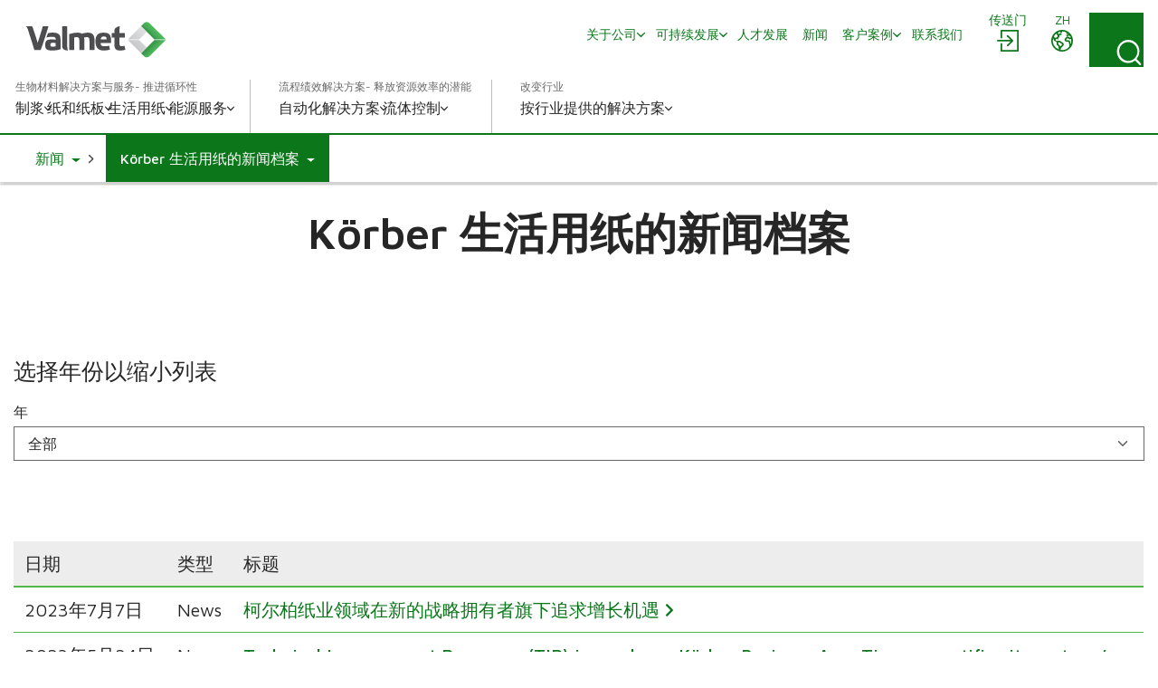

--- FILE ---
content_type: text/html; charset=utf-8
request_url: https://www.valmet.com/zh/media/news/korber-business-area-tissue-news-archive/
body_size: 16625
content:

<!DOCTYPE html>
<html lang="zh" class=" no-js">
    <head>
        <meta charset="utf-8">
        <meta http-equiv="X-UA-Compatible" content="IE=edge">
        <meta name="viewport" content="width=device-width, initial-scale=1">
    
        <meta name="title" property="title" content="Körber 生活用纸的新闻档案" />
<meta property="og:title" content="Körber 生活用纸的新闻档案" />
<meta property="og:image" content="https://www.valmet.com/globalassets/media/media/social-media/valmet-forward-share.png" />
<meta property="og:type" content="article" />

        <title>Körber 生活用纸的新闻档案</title>
        
        

<link href="https://www.valmet.com/zh/media/news/korber-business-area-tissue-news-archive/" rel="canonical" />   
        <link rel="icon" href="/img/favicon.ico" type="image/x-icon" />
    
        <link rel="preconnect" href="https://fonts.googleapis.com">
        <link rel="stylesheet" href="https://fonts.googleapis.com/css2?family=Maven+Pro:wght@300;400;500;600;700&display=swap" nonce="ya/GoaNWoSBnHq18OfGWEIPgbPCxdFRYPjqT/hrEbTI=">
        <link rel="stylesheet" href="//maxcdn.bootstrapcdn.com/font-awesome/4.7.0/css/font-awesome.min.css" nonce="ya/GoaNWoSBnHq18OfGWEIPgbPCxdFRYPjqT/hrEbTI=">

        <link rel="stylesheet" href="/dist/css/vendors/globalVendors.css?v=62b76205087fac95172f049457e98c8c" nonce="ya/GoaNWoSBnHq18OfGWEIPgbPCxdFRYPjqT/hrEbTI=" />
        <link rel="stylesheet" href="/dist/css/global.css?v=6b0e25814a899216d8e0169354a538e4" nonce="ya/GoaNWoSBnHq18OfGWEIPgbPCxdFRYPjqT/hrEbTI=" />

        
    
    




        <script>
            document.documentElement.classList.replace('no-js', 'js');
        </script>

        <script src="https://code.jquery.com/jquery-3.6.4.min.js"
                nonce="ya/GoaNWoSBnHq18OfGWEIPgbPCxdFRYPjqT/hrEbTI="
                integrity="sha256-oP6HI9z1XaZNBrJURtCoUT5SUnxFr8s3BzRl+cbzUq8="
                crossorigin="anonymous"></script>
        <script nonce="ya/GoaNWoSBnHq18OfGWEIPgbPCxdFRYPjqT/hrEbTI=">let CookieConsentVideosAccepted = true;</script>
    
        <script nonce="ya/GoaNWoSBnHq18OfGWEIPgbPCxdFRYPjqT/hrEbTI=">
!function(T,l,y){var S=T.location,k="script",D="instrumentationKey",C="ingestionendpoint",I="disableExceptionTracking",E="ai.device.",b="toLowerCase",w="crossOrigin",N="POST",e="appInsightsSDK",t=y.name||"appInsights";(y.name||T[e])&&(T[e]=t);var n=T[t]||function(d){var g=!1,f=!1,m={initialize:!0,queue:[],sv:"5",version:2,config:d};function v(e,t){var n={},a="Browser";return n[E+"id"]=a[b](),n[E+"type"]=a,n["ai.operation.name"]=S&&S.pathname||"_unknown_",n["ai.internal.sdkVersion"]="javascript:snippet_"+(m.sv||m.version),{time:function(){var e=new Date;function t(e){var t=""+e;return 1===t.length&&(t="0"+t),t}return e.getUTCFullYear()+"-"+t(1+e.getUTCMonth())+"-"+t(e.getUTCDate())+"T"+t(e.getUTCHours())+":"+t(e.getUTCMinutes())+":"+t(e.getUTCSeconds())+"."+((e.getUTCMilliseconds()/1e3).toFixed(3)+"").slice(2,5)+"Z"}(),iKey:e,name:"Microsoft.ApplicationInsights."+e.replace(/-/g,"")+"."+t,sampleRate:100,tags:n,data:{baseData:{ver:2}}}}var h=d.url||y.src;if(h){function a(e){var t,n,a,i,r,o,s,c,u,p,l;g=!0,m.queue=[],f||(f=!0,t=h,s=function(){var e={},t=d.connectionString;if(t)for(var n=t.split(";"),a=0;a<n.length;a++){var i=n[a].split("=");2===i.length&&(e[i[0][b]()]=i[1])}if(!e[C]){var r=e.endpointsuffix,o=r?e.location:null;e[C]="https://"+(o?o+".":"")+"dc."+(r||"services.visualstudio.com")}return e}(),c=s[D]||d[D]||"",u=s[C],p=u?u+"/v2/track":d.endpointUrl,(l=[]).push((n="SDK LOAD Failure: Failed to load Application Insights SDK script (See stack for details)",a=t,i=p,(o=(r=v(c,"Exception")).data).baseType="ExceptionData",o.baseData.exceptions=[{typeName:"SDKLoadFailed",message:n.replace(/\./g,"-"),hasFullStack:!1,stack:n+"\nSnippet failed to load ["+a+"] -- Telemetry is disabled\nHelp Link: https://go.microsoft.com/fwlink/?linkid=2128109\nHost: "+(S&&S.pathname||"_unknown_")+"\nEndpoint: "+i,parsedStack:[]}],r)),l.push(function(e,t,n,a){var i=v(c,"Message"),r=i.data;r.baseType="MessageData";var o=r.baseData;return o.message='AI (Internal): 99 message:"'+("SDK LOAD Failure: Failed to load Application Insights SDK script (See stack for details) ("+n+")").replace(/\"/g,"")+'"',o.properties={endpoint:a},i}(0,0,t,p)),function(e,t){if(JSON){var n=T.fetch;if(n&&!y.useXhr)n(t,{method:N,body:JSON.stringify(e),mode:"cors"});else if(XMLHttpRequest){var a=new XMLHttpRequest;a.open(N,t),a.setRequestHeader("Content-type","application/json"),a.send(JSON.stringify(e))}}}(l,p))}function i(e,t){f||setTimeout(function(){!t&&m.core||a()},500)}var e=function(){var n=l.createElement(k);n.src=h;var e=y[w];return!e&&""!==e||"undefined"==n[w]||(n[w]=e),n.onload=i,n.onerror=a,n.onreadystatechange=function(e,t){"loaded"!==n.readyState&&"complete"!==n.readyState||i(0,t)},n}();y.ld<0?l.getElementsByTagName("head")[0].appendChild(e):setTimeout(function(){l.getElementsByTagName(k)[0].parentNode.appendChild(e)},y.ld||0)}try{m.cookie=l.cookie}catch(p){}function t(e){for(;e.length;)!function(t){m[t]=function(){var e=arguments;g||m.queue.push(function(){m[t].apply(m,e)})}}(e.pop())}var n="track",r="TrackPage",o="TrackEvent";t([n+"Event",n+"PageView",n+"Exception",n+"Trace",n+"DependencyData",n+"Metric",n+"PageViewPerformance","start"+r,"stop"+r,"start"+o,"stop"+o,"addTelemetryInitializer","setAuthenticatedUserContext","clearAuthenticatedUserContext","flush"]),m.SeverityLevel={Verbose:0,Information:1,Warning:2,Error:3,Critical:4};var s=(d.extensionConfig||{}).ApplicationInsightsAnalytics||{};if(!0!==d[I]&&!0!==s[I]){var c="onerror";t(["_"+c]);var u=T[c];T[c]=function(e,t,n,a,i){var r=u&&u(e,t,n,a,i);return!0!==r&&m["_"+c]({message:e,url:t,lineNumber:n,columnNumber:a,error:i}),r},d.autoExceptionInstrumented=!0}return m}(y.cfg);function a(){y.onInit&&y.onInit(n)}(T[t]=n).queue&&0===n.queue.length?(n.queue.push(a),n.trackPageView({})):a()}(window,document,{src: "https://js.monitor.azure.com/scripts/b/ai.2.gbl.min.js", crossOrigin: "anonymous", cfg: {instrumentationKey: '2e179f35-c5ea-4d3f-8424-85b7140e7786', disableCookiesUsage: false }});
</script>

    
        <!-- Google Tag Manager -->
<script nonce="ya/GoaNWoSBnHq18OfGWEIPgbPCxdFRYPjqT/hrEbTI=" >(function(w,d,s,l,i){w[l]=w[l]||[];w[l].push(

{'gtm.start': new Date().getTime(),event:'gtm.js'}
);var f=d.getElementsByTagName(s)[0],
j=d.createElement(s),dl=l!='dataLayer'?'&l='+l:'';j.async=true;j.src=
'https://www.googletagmanager.com/gtm.js?id='+i+dl;f.parentNode.insertBefore(j,f);
})(window,document,'script','dataLayer','GTM-NPDVSH');</script>
<!-- End Google Tag Manager -->
<script nonce="ya/GoaNWoSBnHq18OfGWEIPgbPCxdFRYPjqT/hrEbTI="  type="text/javascript" async src="https://bot.leadoo.com/bot/dynamic.js?company=R4l9ZUS"></script>

        
    </head>
    <body id="top" class="sectionmainpage">
        <!-- Google Tag Manager (noscript) -->
<noscript><iframe src="https://www.googletagmanager.com/ns.html?id=GTM-NPDVSH"
height="0" width="0" style="display:none;visibility:hidden"></iframe></noscript>
<!-- End Google Tag Manager (noscript) -->

        
    
        



<div class="page-wrapper">
    






<div id="header" class="container collapse">
    <div class="top-row">
        <div class="header-logo">

<a href="/zh/" title="Valmet - Forward">
    <img src="/globalassets/_homepageblocks/valmet_logo.svg" width="180" height="49" alt="Valmet - Forward" class="img-responsive-cover lazyload"
         data-src="/globalassets/_homepageblocks/valmet_logo.svg" data-fallback="/globalassets/_homepageblocks/valmet_logo.svg" svg />
</a>        </div>
        <div id="tools">
                <div class="login">
                    <div id="login" class="btn-group knock">
                        <a class="btn" href="/zh/portals/" aria-labelledby="menu-login-label">
                            <span class="local-site">
                                <span class="local-website-label" id="menu-login-label">传送门</span>
                                <svg xmlns="http://www.w3.org/2000/svg" width="26" height="26" viewBox="0 0 26 26" class="icon-login" fill="currentColor" aria-hidden="true"><path d="M5.9 1a1 1 0 0 0-.9.9v8.4h1.8V2.8h16.4v20.4H6.8v-7.5H5v8.4a1 1 0 0 0 .9.9h18.2a1 1 0 0 0 .9-.9V1.9a1 1 0 0 0-.9-.9zm6.9 5.8L12 7a1 1 0 0 0 0 1.3l4 3.7H2a1 1 0 0 0-1 .9 1 1 0 0 0 1 .9h14l-3.8 3.8a1 1 0 0 0 0 1.3 1 1 0 0 0 1.3 0l5.3-5.4a1 1 0 0 0 0-1.2L13.4 7z" /></svg>
                            </span>
                        </a>
                    </div>
                </div>
            <div class="lang">
                <div id="lang-sel" class="btn-group knock">
                    <button type="button" class="btn lang dropdown-toggle" aria-expanded="false" id="langDropdown" aria-labelledby="menu-language-toggle-label">
                        <svg xmlns="http://www.w3.org/2000/svg" width="26" height="26" viewBox="0 0 512 512" fill="none" class="icon-close" stroke="currentColor" aria-hidden="true"><path stroke-linecap="round" stroke-linejoin="round" stroke-width="32" d="M368 368 144 144m224 0L144 368" /></svg>
                        <span class="local-site">
                            <span class="local-website-label" id="menu-language-toggle-label">zh</span>
                            <svg xmlns="http://www.w3.org/2000/svg" width="26" height="26" viewBox="0 0 26 26" class="icon-globe" fill="currentColor" aria-hidden="true"><path d="M13 1a12 12 0 1 0 0 24 12 12 0 0 0 0-24m0 1.7q3.3 0 5.8 1.8h-.5q-.6.2-.8.9c0 .4.6.5.9.5q.8 0 .8-.7-.1-.5-.4-.7l1 .8q-.5.4-.9 1-.1.4-.6.5l-.5.1c-.4.3-.2 1 .2 1.3a1.3 1.3 0 0 0 1.5-.3q.3-.6 1-.8l.5.2q.3.3.2.7c.1.5.5.2.8 0l.5 1q-.3.8-1.2.4l-1.1-.9-1.4.1q-.7 0-1.4.5-.4.7-1 1.2-1.1 1-.5 2.5a3 3 0 0 0 2.5 1.4c1-.1 2-.7 2 .8l.3 1.4.2 1.3.2 1.6a10 10 0 0 1-9.8 3.8v-.3a5 5 0 0 1 1.1-2.4l1.9-1.7a3 3 0 0 0 .4-2.5c-.3-1.2-2-1.6-2.8-2.2q-.7-.8-1.6-1h-1q-.3-.2-.7-.2c-.6 0-.9.6-1.5.5s-1.1-.7-1.3-1.2q0-1 1-1h.8q.4.2.7.6c.5.3.6-.2.5-.6 0-.7-.2-1 .4-1.5q.7-.4.7-1.1v-.9l.7-.7c.6-.4 2.7-.3 1.8-1.5-.2-.3-.7-.9-1-1q-.8.2-1.2.8-.8.7-1.6.1c-.8-.6.4-.7.6-1.1L9 3.5l.6-.2.4.1q.6-.1 1 .1.5.5 1.1.7.8 0 1-.6zm-6.2 2a2 2 0 0 0 .4 1.7q.8.4.9 1 .1.8-.4 1.2l-.4.6q-.2.2-.5.2l-1.5.3c-.9.3-1-1-1.3-1.6q1-2 2.8-3.3m12.8 5.5.6.6 1.2.5q.6.1 1.6-.4a10 10 0 0 1-.6 6v-.3q-.1-.8-.4-1.4.2-1.2-.5-2.2-1.1-1-2.5-.7c-.4 0-2.2.3-1.5-.7l.6-.5q0-.4.4-.6.4-.3 1-.3M3 10.3l1.3 2.5c.5 1 1.9.8 2.5 1.7.5 1 0 2 .3 3 .3.6 1 .7 1.5 1.2q.5.8.5 1.8l.4 2.2A10.3 10.3 0 0 1 3 10.3m6 4.3.8.1q.4.1.7.4l2 1.3q.8.4.3 1.2t-1.5 1.5c-.1 0-.4.5-.6.4l-.1-.7a3 3 0 0 0-1.2-1.6l-.7-.5v-1.9q-.1-.3.1-.2z" /></svg>
                        </span>
                    </button>
                    <ul id="langDropDownUL" class="dropdown-menu dropdown-menu-right" role="menu" aria-labelledby="langDropdown">
                            <li class="headerLanguage" role="menuitem"><a href="/">Global - English</a></li>
                            <li class="headerLanguage" role="menuitem"><a href="/fi/">Suomi - Finnish</a></li>
                            <li class="headerLanguage" role="menuitem"><a href="/fr/">Fran&#xE7;ais - French</a></li>
                            <li class="headerLanguage" role="menuitem"><a href="/de/">Deutsch - German</a></li>
                            <li class="headerLanguage" role="menuitem"><a href="/ja/">&#x65E5;&#x672C;&#x8A9E; - Japanese</a></li>
                            <li class="headerLanguage" role="menuitem"><a href="/kr/">&#xD55C;&#xAD6D;&#xC5B4;(&#xB300;&#xD55C;&#xBBFC;&#xAD6D;) - Korean</a></li>
                            <li class="headerLanguage" role="menuitem"><a href="/pl/">Polski - Polish</a></li>
                            <li class="headerLanguage" role="menuitem"><a href="/pt/">Portugu&#xEA;s - Portuguese</a></li>
                            <li class="headerLanguage" role="menuitem"><a href="/es/">Espa&#xF1;ol - Spanish</a></li>
                            <li class="headerLanguage" role="menuitem"><a href="/sv/">Svenska - Swedish</a></li>
                            <li class="headerLanguage" role="menuitem"><a href="/th-TH/">&#xE44;&#xE17;&#xE22; - Thai</a></li>
                    </ul>
                </div>
            </div>
            <div class="search">
                <form action="/zh/search/" method="get">
                    <button id="search-button" class="btn search-button collapsed"
                            data-bs-toggle="collapse" data-bs-target="#search-input" data-toggle="collapse"
                            data-target="#search-input" aria-controls="search-input" aria-label="Search">
                        <svg xmlns="http://www.w3.org/2000/svg" width="22" height="23" viewBox="0 0 22 23" class="search-icon" fill="currentColor" aria-hidden="true"><path d="m21.7 21.4-3.9-4a10.7 10.7 0 0 0-.5-14.5A10 10 0 0 0 3.2 3c-4 3.8-4.3 10.2-.7 14.4a10 10 0 0 0 14 1.4l4 4q.6.6 1.2 0t0-1.3M2 10.4C1.9 5.8 5.6 2 10.2 2s8.4 3.8 8.4 8.6-3.8 8.6-8.4 8.6A8.5 8.5 0 0 1 2 10.5" /></svg>
                        <svg xmlns="http://www.w3.org/2000/svg" width="26" height="26" viewBox="0 0 512 512" fill="none" class="close-icon" stroke="currentColor" aria-hidden="true"><path stroke-linecap="round" stroke-linejoin="round" stroke-width="32" d="M368 368 144 144m224 0L144 368" /></svg>
                    </button>
                    <div id="search-input" class="input-group collapse no-padding">
                        <div class="input-wrapper">
                            <button type="submit" class="search-submit" aria-label="Search submit">
                                <svg xmlns="http://www.w3.org/2000/svg" width="22" height="23" viewBox="0 0 22 23" class="search-icon" fill="currentColor" aria-hidden="true"><path d="m21.7 21.4-3.9-4a10.7 10.7 0 0 0-.5-14.5A10 10 0 0 0 3.2 3c-4 3.8-4.3 10.2-.7 14.4a10 10 0 0 0 14 1.4l4 4q.6.6 1.2 0t0-1.3M2 10.4C1.9 5.8 5.6 2 10.2 2s8.4 3.8 8.4 8.6-3.8 8.6-8.4 8.6A8.5 8.5 0 0 1 2 10.5" /></svg>
                            </button>
                            <input type="text" class="form-control" name="q" autocomplete="off" placeholder="在">
                        </div>
                    </div>
                </form>
            </div>
            <button type="button" class="navbar-toggle collapsed" data-bs-toggle="collapse" data-bs-target="#header" data-toggle="collapse" data-target="#header" aria-expanded="false" aria-controls="navbar">
                <svg xmlns="http://www.w3.org/2000/svg" width="28" height="20" viewBox="0 0 28 20" class="open-icon" fill="currentColor" aria-hidden="true"><path d="M27 2H1a1 1 0 1 1 0-2h26a1 1 0 0 1 0 2m0 9H1a1 1 0 0 1 0-2h26a1 1 0 0 1 0 2m0 9H1a1 1 0 0 1 0-2h26a1 1 0 0 1 0 2" /></svg>
                <svg xmlns="http://www.w3.org/2000/svg" width="26" height="26" viewBox="0 0 512 512" fill="none" class="close-icon" stroke="currentColor" aria-hidden="true"><path stroke-linecap="round" stroke-linejoin="round" stroke-width="32" d="M368 368 144 144m224 0L144 368" /></svg>
                <span class="sr-only"></span>
            </button>
        </div>
        <div class="navi">
            <nav class="navbar navbar-default navbar-static-top">
                <div class="navbar-collapse collapse">
                    <div id="topnav" class="flex-container">

                            <div class="tertiary-nav">
                                    <div class="nav navbar-nav tertiary">
                                            <a class="nav-item link-login-mobile" href="/zh/portals/">
                                                <span>
                                                    <svg xmlns="http://www.w3.org/2000/svg" width="26" height="26" viewBox="0 0 26 26" class="icon-login-mobile" fill="currentColor" aria-hidden="true"><path d="M5.9 1a1 1 0 0 0-.9.9v8.4h1.8V2.8h16.4v20.4H6.8v-7.5H5v8.4a1 1 0 0 0 .9.9h18.2a1 1 0 0 0 .9-.9V1.9a1 1 0 0 0-.9-.9zm6.9 5.8L12 7a1 1 0 0 0 0 1.3l4 3.7H2a1 1 0 0 0-1 .9 1 1 0 0 0 1 .9h14l-3.8 3.8a1 1 0 0 0 0 1.3 1 1 0 0 0 1.3 0l5.3-5.4a1 1 0 0 0 0-1.2L13.4 7z" /></svg>
                                                    传送门
                                                </span>
                                            </a>
                                    
                                            <a class="nav-item company-heading" href="#">
                                                <span>Company</span>
                                                <div class="caret">
                                                    <svg xmlns="http://www.w3.org/2000/svg" viewBox="0 0 10 6" width="10" height="6" fill="none" stroke-width="1.5" stroke-linecap="round" stroke-linejoin="round" class="navigation__icon" stroke="currentColor" aria-hidden="true"><path d="M0.75 0.75L5 5.25L9.25 0.75" /></svg>
                                                </div>
                                            </a>
                                            <div class="collapse menu-section company-section">
        <a class="nav-item lvl-1  has-children" href="/zh/about-us/"  >
            <span>&#x5173;&#x4E8E;&#x516C;&#x53F8;</span>

                <span class="caret">
                    <svg xmlns="http://www.w3.org/2000/svg" viewBox="0 0 10 6" width="10" height="6" fill="none" stroke-width="1.5" stroke-linecap="round" stroke-linejoin="round" class="navigation__icon" stroke="currentColor" aria-hidden="true"><path d="M0.75 0.75L5 5.25L9.25 0.75" /></svg>
                </span>
        </a>
                    <div class="collapse menu-section">

        <a class="nav-item lvl-1 menu-section__heading  has-children" href="/zh/about-us/"  >
            <span>&#x5173;&#x4E8E;&#x516C;&#x53F8;</span>

        </a>

                        <div class="menu-section__sub-section">
                                <div class="menu-section__sub-section__column">
        <a class="nav-item lvl-2 menu-section__sub-heading  has-children" href="/zh/about-us/"  >
            <span>&#x5173;&#x4E8E;&#x6211;&#x4EEC;</span>

                <span class="caret">
                    <svg xmlns="http://www.w3.org/2000/svg" viewBox="0 0 10 6" width="10" height="6" fill="none" stroke-width="1.5" stroke-linecap="round" stroke-linejoin="round" class="navigation__icon" stroke="currentColor" aria-hidden="true"><path d="M0.75 0.75L5 5.25L9.25 0.75" /></svg>
                </span>
        </a>
                                        <div class="menu-section__sub-items collapse">
        <a class="nav-item lvl-3 " href="/zh/about-us/about/code-of-conduct/"   data-mob-id="61073">
            <span>&#x884C;&#x4E3A;&#x51C6;&#x5219;</span>

        </a>
                                        </div>
                                </div>
                        </div>
                    </div>
        <a class="nav-item lvl-1  has-children" href="/zh/sustainability/"  >
            <span>&#x53EF;&#x6301;&#x7EED;&#x53D1;&#x5C55;</span>

                <span class="caret">
                    <svg xmlns="http://www.w3.org/2000/svg" viewBox="0 0 10 6" width="10" height="6" fill="none" stroke-width="1.5" stroke-linecap="round" stroke-linejoin="round" class="navigation__icon" stroke="currentColor" aria-hidden="true"><path d="M0.75 0.75L5 5.25L9.25 0.75" /></svg>
                </span>
        </a>
                    <div class="collapse menu-section">

        <a class="nav-item lvl-1 menu-section__heading  has-children" href="/zh/sustainability/"  >
            <span>&#x53EF;&#x6301;&#x7EED;&#x53D1;&#x5C55;</span>

        </a>

                        <div class="menu-section__sub-section">
                                <div class="menu-section__sub-section__column">
        <a class="nav-item lvl-2 menu-section__sub-heading " href="/zh/sustainability/sustainability-at-valmet/"  >
            <span>&#x7EF4;&#x7F8E;&#x5FB7;&#x53EF;&#x6301;&#x7EED;&#x53D1;&#x5C55;</span>

        </a>
                                        <div class="menu-section__sub-items collapse">
                                        </div>
                                </div>
                                <div class="menu-section__sub-section__column">
        <a class="nav-item lvl-2 menu-section__sub-heading " href="/zh/sustainability/circular-economy/"  >
            <span>Circular economy</span>

        </a>
                                        <div class="menu-section__sub-items collapse">
                                        </div>
                                </div>
                                <div class="menu-section__sub-section__column">
        <a class="nav-item lvl-2 menu-section__sub-heading " href="/zh/sustainability/climate-program/"  >
            <span>&#x6C14;&#x5019;&#x89C4;&#x5212;</span>

        </a>
                                        <div class="menu-section__sub-items collapse">
                                        </div>
                                </div>
                        </div>
                    </div>
        <a class="nav-item lvl-1 " href="/zh/careers/"  >
            <span>&#x4EBA;&#x624D;&#x53D1;&#x5C55;</span>

        </a>
        <a class="nav-item lvl-1 " href="/zh/media/news/"  >
            <span>&#x65B0;&#x95FB;</span>

        </a>
        <a class="nav-item lvl-1  has-children" href="/zh/insights/"  >
            <span>&#x5BA2;&#x6237;&#x6848;&#x4F8B;</span>

                <span class="caret">
                    <svg xmlns="http://www.w3.org/2000/svg" viewBox="0 0 10 6" width="10" height="6" fill="none" stroke-width="1.5" stroke-linecap="round" stroke-linejoin="round" class="navigation__icon" stroke="currentColor" aria-hidden="true"><path d="M0.75 0.75L5 5.25L9.25 0.75" /></svg>
                </span>
        </a>
                    <div class="collapse menu-section">

        <a class="nav-item lvl-1 menu-section__heading  has-children" href="/zh/insights/"  >
            <span>&#x5BA2;&#x6237;&#x6848;&#x4F8B;</span>

        </a>

                        <div class="menu-section__sub-section">
                                <div class="menu-section__sub-section__column">
                                </div>
                                <div class="menu-section__sub-section__column">
        <a class="nav-item lvl-2 menu-section__sub-heading  has-children" href="/zh/insights/articles/"  >
            <span>&#x53C2;&#x8003;&#x6587;&#x732E;&#x548C;&#x6587;&#x7AE0;</span>

                <span class="caret">
                    <svg xmlns="http://www.w3.org/2000/svg" viewBox="0 0 10 6" width="10" height="6" fill="none" stroke-width="1.5" stroke-linecap="round" stroke-linejoin="round" class="navigation__icon" stroke="currentColor" aria-hidden="true"><path d="M0.75 0.75L5 5.25L9.25 0.75" /></svg>
                </span>
        </a>
                                        <div class="menu-section__sub-items collapse">
        <a class="nav-item lvl-3 " href="/zh/insights/articles/pulp-and-fiber/"   data-mob-id="25344">
            <span>&#x5236;&#x6D46;&#x548C;&#x7EA4;&#x7EF4;</span>

        </a>
        <a class="nav-item lvl-3 " href="/zh/insights/articles/board-and-paper/"   data-mob-id="25514">
            <span>&#x7EB8;&#x548C;&#x7EB8;&#x677F;&#x6587;&#x7AE0;</span>

        </a>
        <a class="nav-item lvl-3 " href="/zh/insights/articles/tissue/"   data-mob-id="25583">
            <span>&#x751F;&#x6D3B;&#x7528;&#x7EB8;&#x6587;&#x7AE0;</span>

        </a>
                                                            <button type="button" class="menu-section__sub-items__more">
                                                                <span>更多</span>
                                                                <div class="caret">
                                                                    <svg xmlns="http://www.w3.org/2000/svg" viewBox="0 0 10 6" width="10" height="6" fill="none" stroke-width="1.5" stroke-linecap="round" stroke-linejoin="round" class="navigation__icon" stroke="currentColor" aria-hidden="true"><path d="M0.75 0.75L5 5.25L9.25 0.75" /></svg>
                                                                </div>
                                                            </button>
        <a class="nav-item lvl-3 visible-mobile " href="/zh/insights/articles/energy/"   data-mob-id="25650">
            <span>&#x80FD;&#x6E90;&#x6587;&#x7AE0;</span>

        </a>
        <a class="nav-item lvl-3 visible-mobile " href="/zh/insights/articles/?topic=services"   data-mob-id="25716">
            <span>&#x670D;&#x52A1;&#x6587;&#x7AE0;</span>

        </a>
        <a class="nav-item lvl-3 visible-mobile " href="/zh/insights/articles/automation/"   data-mob-id="25815">
            <span>&#x81EA;&#x52A8;&#x5316;&#x6587;&#x7AE0;</span>

        </a>
        <a class="nav-item lvl-3 visible-mobile " href="/zh/insights/articles/Fabrics/"   data-mob-id="26002">
            <span>&#x7EC7;&#x7269;</span>

        </a>
        <a class="nav-item lvl-3 visible-mobile " href="/zh/insights/articles/sustainability/"   data-mob-id="26003">
            <span>&#x53EF;&#x6301;&#x7EED;&#x53D1;&#x5C55;&#x6587;&#x7AE0;</span>

        </a>
        <a class="nav-item lvl-3 visible-mobile " href="/zh/insights/articles/experts-voice/"   data-mob-id="26795">
            <span>&#x4E13;&#x5BB6;&#x4E4B;&#x58F0;</span>

        </a>
                                        </div>
                                </div>
                                <div class="menu-section__sub-section__column">
        <a class="nav-item lvl-2 menu-section__sub-heading " href="/insights/"  >
            <span>&#x5BA2;&#x6237;&#x6742;&#x5FD7;</span>

        </a>
                                        <div class="menu-section__sub-items collapse">
                                        </div>
                                </div>
                        </div>
                    </div>
                                            </div>
                                    </div>

                                    <div class="nav navbar-nav header-links">
                                            <a class="nav-item" href="/zh/contact-us/china-cn/"><span>&#x8054;&#x7CFB;&#x6211;&#x4EEC;</span></a>
                                    </div>
                            </div>
                    </div>
                </div>
            </nav>
        </div>
    </div>
    <div class="bottom-row">
        <div class="navi">
            <nav class="navbar navbar-default navbar-static-top">
                <div class="navbar-collapse collapse">
                    <div class="flex-container">
                            <div class="primary-nav">
                                <div class="heading"> &#x751F;&#x7269;&#x6750;&#x6599;&#x89E3;&#x51B3;&#x65B9;&#x6848;&#x4E0E;&#x670D;&#x52A1;- &#x63A8;&#x8FDB;&#x5FAA;&#x73AF;&#x6027;</div>
                                <div class="nav navbar-nav primary">
        <a class="nav-item lvl-1  has-children" href="/zh/pulp/"  >
            <span>&#x5236;&#x6D46;</span>

                <span class="caret">
                    <svg xmlns="http://www.w3.org/2000/svg" viewBox="0 0 10 6" width="10" height="6" fill="none" stroke-width="1.5" stroke-linecap="round" stroke-linejoin="round" class="navigation__icon" stroke="currentColor" aria-hidden="true"><path d="M0.75 0.75L5 5.25L9.25 0.75" /></svg>
                </span>
        </a>
                    <div class="collapse menu-section">

        <a class="nav-item lvl-1 menu-section__heading  has-children" href="/zh/pulp/"  >
            <span>&#x5236;&#x6D46;</span>

        </a>

                        <div class="menu-section__sub-section">
                                <div class="menu-section__sub-section__column">
        <a class="nav-item lvl-2 menu-section__sub-heading " href="/zh/pulp/services-for-pulp/"  >
            <span>&#x4E3A;&#x5236;&#x6D46;&#x63D0;&#x4F9B;&#x670D;&#x52A1;</span>

        </a>
                                        <div class="menu-section__sub-items collapse">
                                        </div>
                                </div>
                                <div class="menu-section__sub-section__column">
        <a class="nav-item lvl-2 menu-section__sub-heading " href="/zh/automation/pulp/"  >
            <span>&#x81EA;&#x52A8;&#x5316;&#x89E3;&#x51B3;&#x65B9;&#x6848;</span>

        </a>
                                        <div class="menu-section__sub-items collapse">
                                        </div>
                                </div>
                                <div class="menu-section__sub-section__column">
        <a class="nav-item lvl-2 menu-section__sub-heading  has-children" href="/zh/pulp/fiber-technology-center/"  >
            <span>Fiber Technology Center</span>

                <span class="caret">
                    <svg xmlns="http://www.w3.org/2000/svg" viewBox="0 0 10 6" width="10" height="6" fill="none" stroke-width="1.5" stroke-linecap="round" stroke-linejoin="round" class="navigation__icon" stroke="currentColor" aria-hidden="true"><path d="M0.75 0.75L5 5.25L9.25 0.75" /></svg>
                </span>
        </a>
                                        <div class="menu-section__sub-items collapse">
        <a class="nav-item lvl-3 " href="/zh/pulp/fiber-technology-center/fiber-processing/"   data-mob-id="47452">
            <span>Fiber processing</span>

        </a>
        <a class="nav-item lvl-3 " href="/zh/pulp/fiber-technology-center/project-examples/"   data-mob-id="47455">
            <span>Project examples</span>

        </a>
                                        </div>
                                </div>
                        </div>
                    </div>
        <a class="nav-item lvl-1  has-children" href="/zh/board-and-paper/"  >
            <span>&#x7EB8;&#x548C;&#x7EB8;&#x677F;</span>

                <span class="caret">
                    <svg xmlns="http://www.w3.org/2000/svg" viewBox="0 0 10 6" width="10" height="6" fill="none" stroke-width="1.5" stroke-linecap="round" stroke-linejoin="round" class="navigation__icon" stroke="currentColor" aria-hidden="true"><path d="M0.75 0.75L5 5.25L9.25 0.75" /></svg>
                </span>
        </a>
                    <div class="collapse menu-section">

        <a class="nav-item lvl-1 menu-section__heading  has-children" href="/zh/board-and-paper/"  >
            <span>&#x7EB8;&#x548C;&#x7EB8;&#x677F;</span>

        </a>

                        <div class="menu-section__sub-section">
                                <div class="menu-section__sub-section__column">
        <a class="nav-item lvl-2 menu-section__sub-heading " href="/zh/board-and-paper/recycled-fiber/"  >
            <span>&#x56DE;&#x6536;&#x7EA4;&#x7EF4;</span>

        </a>
                                        <div class="menu-section__sub-items collapse">
                                        </div>
        <a class="nav-item lvl-2 menu-section__sub-heading " href="/zh/board-and-paper/board-and-paper-machines/"  >
            <span>&#x7EB8;&#x548C;&#x677F;&#x7EB8;&#x673A;</span>

        </a>
                                        <div class="menu-section__sub-items collapse">
                                        </div>
                                </div>
                                <div class="menu-section__sub-section__column">
        <a class="nav-item lvl-2 menu-section__sub-heading " href="/zh/board-and-paper/sustainable-board-and-paper-production/"  >
            <span>Sustainable board and paper production</span>

        </a>
                                        <div class="menu-section__sub-items collapse">
                                        </div>
                                </div>
                                <div class="menu-section__sub-section__column">
        <a class="nav-item lvl-2 menu-section__sub-heading  has-children" href="/zh/board-and-paper/services-for-board-and-paper/"  >
            <span>&#x4E3A;&#x7EB8;&#x548C;&#x7EB8;&#x677F;&#x751F;&#x4EA7;&#x7EBF;&#x63D0;&#x4F9B;&#x670D;&#x52A1;</span>

                <span class="caret">
                    <svg xmlns="http://www.w3.org/2000/svg" viewBox="0 0 10 6" width="10" height="6" fill="none" stroke-width="1.5" stroke-linecap="round" stroke-linejoin="round" class="navigation__icon" stroke="currentColor" aria-hidden="true"><path d="M0.75 0.75L5 5.25L9.25 0.75" /></svg>
                </span>
        </a>
                                        <div class="menu-section__sub-items collapse">
        <a class="nav-item lvl-3 " href="/zh/board-and-paper/services-for-board-and-paper/_74_00_61_22_84_36_75_04_31/"   data-mob-id="7601">
            <span>&#x5DE5;&#x4E1A;&#x4E92;&#x8054;&#x7F51;&#x89E3;&#x51B3;&#x65B9;&#x6848;</span>

        </a>
                                        </div>
                                </div>
                                <div class="menu-section__sub-section__column">
        <a class="nav-item lvl-2 menu-section__sub-heading " href="/zh/board-and-paper/board-and-paper-news-and-stories/"  >
            <span>&#x7EB8;&#x548C;&#x7EB8;&#x677F;&#x65B0;&#x95FB;&#x53CA;&#x6210;&#x529F;&#x6848;&#x4F8B;</span>

        </a>
                                        <div class="menu-section__sub-items collapse">
                                        </div>
                                </div>
                        </div>
                    </div>
        <a class="nav-item lvl-1  has-children" href="/zh/tissue/"  >
            <span>&#x751F;&#x6D3B;&#x7528;&#x7EB8;</span>

                <span class="caret">
                    <svg xmlns="http://www.w3.org/2000/svg" viewBox="0 0 10 6" width="10" height="6" fill="none" stroke-width="1.5" stroke-linecap="round" stroke-linejoin="round" class="navigation__icon" stroke="currentColor" aria-hidden="true"><path d="M0.75 0.75L5 5.25L9.25 0.75" /></svg>
                </span>
        </a>
                    <div class="collapse menu-section">

        <a class="nav-item lvl-1 menu-section__heading  has-children" href="/zh/tissue/"  >
            <span>&#x751F;&#x6D3B;&#x7528;&#x7EB8;</span>

        </a>

                        <div class="menu-section__sub-section">
                                <div class="menu-section__sub-section__column">
                                </div>
                                <div class="menu-section__sub-section__column">
        <a class="nav-item lvl-2 menu-section__sub-heading  has-children" href="/zh/tissue/tissue-converting/"  >
            <span>&#x751F;&#x6D3B;&#x7528;&#x7EB8;&#x540E;&#x52A0;&#x5DE5;&#x7684;&#x5DE5;&#x827A;&#x6280;&#x672F;&#x548C;&#x670D;&#x52A1;</span>

                <span class="caret">
                    <svg xmlns="http://www.w3.org/2000/svg" viewBox="0 0 10 6" width="10" height="6" fill="none" stroke-width="1.5" stroke-linecap="round" stroke-linejoin="round" class="navigation__icon" stroke="currentColor" aria-hidden="true"><path d="M0.75 0.75L5 5.25L9.25 0.75" /></svg>
                </span>
        </a>
                                        <div class="menu-section__sub-items collapse">
        <a class="nav-item lvl-3 " href="/zh/tissue/tissue-converting/converting-lines-for-tissue-rolls/"   data-mob-id="118848">
            <span>&#x5377;&#x7C7B;&#x4EA7;&#x54C1;&#x540E;&#x52A0;&#x5DE5;&#x89E3;&#x51B3;&#x65B9;&#x6848;</span>

        </a>
        <a class="nav-item lvl-3 " href="/zh/tissue/tissue-converting/converting-lines-for-folded-tissue/"   data-mob-id="118906">
            <span>&#x6298;&#x53E0;&#x7C7B;&#x4EA7;&#x54C1;&#x751F;&#x4EA7;&#x7EBF;</span>

        </a>
        <a class="nav-item lvl-3 " href="/zh/tissue/tissue-converting/tissue-packaging-lines/"   data-mob-id="119556">
            <span>&#x751F;&#x6D3B;&#x7528;&#x7EB8;&#x5305;&#x88C5;&#x751F;&#x4EA7;&#x7EBF;</span>

        </a>
                                                            <button type="button" class="menu-section__sub-items__more">
                                                                <span>更多</span>
                                                                <div class="caret">
                                                                    <svg xmlns="http://www.w3.org/2000/svg" viewBox="0 0 10 6" width="10" height="6" fill="none" stroke-width="1.5" stroke-linecap="round" stroke-linejoin="round" class="navigation__icon" stroke="currentColor" aria-hidden="true"><path d="M0.75 0.75L5 5.25L9.25 0.75" /></svg>
                                                                </div>
                                                            </button>
        <a class="nav-item lvl-3 visible-mobile " href="/zh/tissue/tissue-converting/digital-solutions/"   data-mob-id="118978">
            <span>&#x6570;&#x5B57;&#x5316;&#x89E3;&#x51B3;&#x65B9;&#x6848;</span>

        </a>
        <a class="nav-item lvl-3 visible-mobile " href="/zh/tissue/tissue-converting/customer-product-development/"   data-mob-id="118917">
            <span>&#x5BA2;&#x6237;&#x4EA7;&#x54C1;&#x5F00;&#x53D1;</span>

        </a>
        <a class="nav-item lvl-3 visible-mobile " href="/zh/tissue/tissue-converting/services/"   data-mob-id="118983">
            <span>&#x5BA2;&#x6237;&#x670D;&#x52A1;</span>

        </a>
                                        </div>
                                </div>
                                <div class="menu-section__sub-section__column">
        <a class="nav-item lvl-2 menu-section__sub-heading " href="/zh/tissue/sustainable-tissue-production/"  >
            <span>&#x751F;&#x6D3B;&#x7528;&#x7EB8;&#x7684;&#x53EF;&#x6301;&#x7EED;&#x751F;&#x4EA7;</span>

        </a>
                                        <div class="menu-section__sub-items collapse">
                                        </div>
                                </div>
                        </div>
                    </div>
        <a class="nav-item lvl-1 " href="/zh/energy/"  >
            <span>&#x80FD;&#x6E90;</span>

        </a>
        <a class="nav-item lvl-1  has-children" href="/zh/services/"  >
            <span>&#x670D;&#x52A1;</span>

                <span class="caret">
                    <svg xmlns="http://www.w3.org/2000/svg" viewBox="0 0 10 6" width="10" height="6" fill="none" stroke-width="1.5" stroke-linecap="round" stroke-linejoin="round" class="navigation__icon" stroke="currentColor" aria-hidden="true"><path d="M0.75 0.75L5 5.25L9.25 0.75" /></svg>
                </span>
        </a>
                    <div class="collapse menu-section">

        <a class="nav-item lvl-1 menu-section__heading  has-children" href="/zh/services/"  >
            <span>&#x670D;&#x52A1;</span>

        </a>

                        <div class="menu-section__sub-section">
                                <div class="menu-section__sub-section__column">
        <a class="nav-item lvl-2 menu-section__sub-heading  has-children" href="/zh/services/valmet-performance-centers/"  >
            <span>&#x7EF4;&#x7F8E;&#x5FB7;&#x5927;&#x6570;&#x636E;&#x8FD0;&#x884C;&#x4E2D;&#x5FC3;</span>

                <span class="caret">
                    <svg xmlns="http://www.w3.org/2000/svg" viewBox="0 0 10 6" width="10" height="6" fill="none" stroke-width="1.5" stroke-linecap="round" stroke-linejoin="round" class="navigation__icon" stroke="currentColor" aria-hidden="true"><path d="M0.75 0.75L5 5.25L9.25 0.75" /></svg>
                </span>
        </a>
                                        <div class="menu-section__sub-items collapse">
        <a class="nav-item lvl-3 " href="/zh/services/valmet-performance-centers/vii-data-discovery/"   data-mob-id="1219">
            <span>&#x6570;&#x636E;&#x53D1;&#x73B0;</span>

        </a>
                                        </div>
                                </div>
                                <div class="menu-section__sub-section__column">
        <a class="nav-item lvl-2 menu-section__sub-heading  has-children" href="/zh/services/service-centers/"  >
            <span>&#x670D;&#x52A1;&#x4E2D;&#x5FC3;</span>

                <span class="caret">
                    <svg xmlns="http://www.w3.org/2000/svg" viewBox="0 0 10 6" width="10" height="6" fill="none" stroke-width="1.5" stroke-linecap="round" stroke-linejoin="round" class="navigation__icon" stroke="currentColor" aria-hidden="true"><path d="M0.75 0.75L5 5.25L9.25 0.75" /></svg>
                </span>
        </a>
                                        <div class="menu-section__sub-items collapse">
        <a class="nav-item lvl-3 " href="/zh/services/service-centers/china/"   data-mob-id="62158">
            <span>&#x4E2D;&#x56FD;</span>

        </a>
        <a class="nav-item lvl-3 " href="/zh/services/service-centers/india/"   data-mob-id="62166">
            <span>India</span>

        </a>
        <a class="nav-item lvl-3 " href="/zh/services/service-centers/indonesia/"   data-mob-id="62167">
            <span>Indonesia</span>

        </a>
                                                            <button type="button" class="menu-section__sub-items__more">
                                                                <span>更多</span>
                                                                <div class="caret">
                                                                    <svg xmlns="http://www.w3.org/2000/svg" viewBox="0 0 10 6" width="10" height="6" fill="none" stroke-width="1.5" stroke-linecap="round" stroke-linejoin="round" class="navigation__icon" stroke="currentColor" aria-hidden="true"><path d="M0.75 0.75L5 5.25L9.25 0.75" /></svg>
                                                                </div>
                                                            </button>
        <a class="nav-item lvl-3 visible-mobile " href="/zh/services/service-centers/north-america/"   data-mob-id="62168">
            <span>North America</span>

        </a>
        <a class="nav-item lvl-3 visible-mobile " href="//www.valmet.com/service/service-centers/thailand/"   data-mob-id="62171">
            <span>Thailand</span>

        </a>
        <a class="nav-item lvl-3 visible-mobile " href="/zh/services/service-centers/spain/"   data-mob-id="62172">
            <span>Spain</span>

        </a>
                                        </div>
                                </div>
                        </div>
                    </div>
                                </div>
                            </div>
                            <div class="spacer"></div>
                            <div class="secondary-nav">
                                <div class="heading">    &#x6D41;&#x7A0B;&#x7EE9;&#x6548;&#x89E3;&#x51B3;&#x65B9;&#x6848;- &#x91CA;&#x653E;&#x8D44;&#x6E90;&#x6548;&#x7387;&#x7684;&#x6F5C;&#x80FD;</div>
                                <div class="nav navbar-nav secondary">
        <a class="nav-item lvl-1  has-children" href="/zh/automation/"  >
            <span>&#x81EA;&#x52A8;&#x5316;&#x89E3;&#x51B3;&#x65B9;&#x6848;</span>

                <span class="caret">
                    <svg xmlns="http://www.w3.org/2000/svg" viewBox="0 0 10 6" width="10" height="6" fill="none" stroke-width="1.5" stroke-linecap="round" stroke-linejoin="round" class="navigation__icon" stroke="currentColor" aria-hidden="true"><path d="M0.75 0.75L5 5.25L9.25 0.75" /></svg>
                </span>
        </a>
                    <div class="collapse menu-section">

        <a class="nav-item lvl-1 menu-section__heading  has-children" href="/zh/automation/"  >
            <span>&#x81EA;&#x52A8;&#x5316;&#x89E3;&#x51B3;&#x65B9;&#x6848;</span>

        </a>

                        <div class="menu-section__sub-section">
                                <div class="menu-section__sub-section__column">
        <a class="nav-item lvl-2 menu-section__sub-heading  has-children" href="/zh/automation/control-systems/"  >
            <span>&#x5206;&#x5E03;&#x5F0F;&#x63A7;&#x5236;&#x7CFB;&#x7EDF;</span>

                <span class="caret">
                    <svg xmlns="http://www.w3.org/2000/svg" viewBox="0 0 10 6" width="10" height="6" fill="none" stroke-width="1.5" stroke-linecap="round" stroke-linejoin="round" class="navigation__icon" stroke="currentColor" aria-hidden="true"><path d="M0.75 0.75L5 5.25L9.25 0.75" /></svg>
                </span>
        </a>
                                        <div class="menu-section__sub-items collapse">
        <a class="nav-item lvl-3 " href="/zh/automation/control-systems/dna/"   data-mob-id="1051">
            <span>&#x5206;&#x5E03;&#x5F0F;&#x63A7;&#x5236;&#x7CFB;&#x7EDF;</span>

        </a>
        <a class="nav-item lvl-3 " href="/zh/automation/control-systems/dnae/"   data-mob-id="127916">
            <span>Valmet DNAe</span>

        </a>
                                        </div>
                                </div>
                                <div class="menu-section__sub-section__column">
        <a class="nav-item lvl-2 menu-section__sub-heading " href="/zh/automation/applications/"  >
            <span>&#x5E94;&#x7528;&#x7A0B;&#x5E8F;</span>

        </a>
                                        <div class="menu-section__sub-items collapse">
                                        </div>
        <a class="nav-item lvl-2 menu-section__sub-heading  has-children" href="/zh/automation/analyzers-measurements/"  >
            <span>&#x5206;&#x6790;&#x4EEA;&#x548C;&#x6D4B;&#x91CF;</span>

                <span class="caret">
                    <svg xmlns="http://www.w3.org/2000/svg" viewBox="0 0 10 6" width="10" height="6" fill="none" stroke-width="1.5" stroke-linecap="round" stroke-linejoin="round" class="navigation__icon" stroke="currentColor" aria-hidden="true"><path d="M0.75 0.75L5 5.25L9.25 0.75" /></svg>
                </span>
        </a>
                                        <div class="menu-section__sub-items collapse">
        <a class="nav-item lvl-3 " href="/zh/automation/analyzers-measurements/analyzers/"   data-mob-id="1105">
            <span>&#x5206;&#x6790;&#x4EEA;</span>

        </a>
        <a class="nav-item lvl-3 " href="/zh/automation/analyzers-measurements/boiler-diagnostics-systems/"   data-mob-id="1145">
            <span>Boiler diagnostics systems</span>

        </a>
                                        </div>
                                </div>
                                <div class="menu-section__sub-section__column">
        <a class="nav-item lvl-2 menu-section__sub-heading  has-children" href="/zh/automation/quality-management/"  >
            <span>&#x8D28;&#x91CF;&#x7BA1;&#x7406;</span>

                <span class="caret">
                    <svg xmlns="http://www.w3.org/2000/svg" viewBox="0 0 10 6" width="10" height="6" fill="none" stroke-width="1.5" stroke-linecap="round" stroke-linejoin="round" class="navigation__icon" stroke="currentColor" aria-hidden="true"><path d="M0.75 0.75L5 5.25L9.25 0.75" /></svg>
                </span>
        </a>
                                        <div class="menu-section__sub-items collapse">
        <a class="nav-item lvl-3 " href="/zh/automation/quality-management/profilers/"   data-mob-id="1206">
            <span>&#x6A2A;&#x5E45;&#x6267;&#x884C;&#x5668;</span>

        </a>
        <a class="nav-item lvl-3 " href="/zh/automation/quality-management/machine-vision/"   data-mob-id="1213">
            <span>&#x89C6;&#x50CF;&#x7CFB;&#x7EDF;</span>

        </a>
                                        </div>
                                </div>
                                <div class="menu-section__sub-section__column">
        <a class="nav-item lvl-2 menu-section__sub-heading " href="/zh/automation/services/"  >
            <span>&#x81EA;&#x52A8;&#x5316;&#x670D;&#x52A1;</span>

        </a>
                                        <div class="menu-section__sub-items collapse">
                                        </div>
                                </div>
                        </div>
                    </div>
        <a class="nav-item lvl-1  has-children" href="//www.valmet.com/flowcontrol/"  >
            <span>&#x6D41;&#x4F53;&#x63A7;&#x5236;</span>

                <span class="caret">
                    <svg xmlns="http://www.w3.org/2000/svg" viewBox="0 0 10 6" width="10" height="6" fill="none" stroke-width="1.5" stroke-linecap="round" stroke-linejoin="round" class="navigation__icon" stroke="currentColor" aria-hidden="true"><path d="M0.75 0.75L5 5.25L9.25 0.75" /></svg>
                </span>
        </a>
                    <div class="collapse menu-section">

        <a class="nav-item lvl-1 menu-section__heading  has-children" href="//www.valmet.com/flowcontrol/"  >
            <span>&#x6D41;&#x4F53;&#x63A7;&#x5236;</span>

        </a>

                        <div class="menu-section__sub-section">
                                <div class="menu-section__sub-section__column">
        <a class="nav-item lvl-2 menu-section__sub-heading  has-children" href="//www.valmet.com/flowcontrol/valves-services/"  >
            <span>&#x9600;&#x95E8;&#x670D;&#x52A1;</span>

                <span class="caret">
                    <svg xmlns="http://www.w3.org/2000/svg" viewBox="0 0 10 6" width="10" height="6" fill="none" stroke-width="1.5" stroke-linecap="round" stroke-linejoin="round" class="navigation__icon" stroke="currentColor" aria-hidden="true"><path d="M0.75 0.75L5 5.25L9.25 0.75" /></svg>
                </span>
        </a>
                                        <div class="menu-section__sub-items collapse">
        <a class="nav-item lvl-3 " href="//www.valmet.com/flowcontrol/valves-services/valve-performance-management/"   data-mob-id="81047">
            <span>Expertune ValveTriage&#x670D;&#x52A1;</span>

        </a>
        <a class="nav-item lvl-3 " href="//www.valmet.com/flowcontrol/valves-services/valve-repairs-and-maintenance/"   data-mob-id="81038">
            <span>&#x9600;&#x95E8;&#x7EF4;&#x4FEE;&#x548C;&#x7EF4;&#x62A4;</span>

        </a>
        <a class="nav-item lvl-3 " href="//www.valmet.com/flowcontrol/valves-services/maintenance-planning-and-lifecycle-services/"   data-mob-id="81039">
            <span>&#x7EF4;&#x62A4;&#x8BA1;&#x5212;&#x548C;&#x5BFF;&#x547D;&#x5468;&#x671F;&#x670D;&#x52A1;</span>

        </a>
                                        </div>
                                </div>
                        </div>
                    </div>
                                </div>
                            </div>
                            <div class="spacer last"></div>
                            <div class="spacer"></div>
                            <div class="secondary-nav">
                                <div class="heading"> &#x6539;&#x53D8;&#x884C;&#x4E1A;</div>
                                <div class="nav navbar-nav secondary">
        <a class="nav-item lvl-1  has-children" href="/zh/more-industries/"  >
            <span>&#x6309;&#x884C;&#x4E1A;&#x63D0;&#x4F9B;&#x7684;&#x89E3;&#x51B3;&#x65B9;&#x6848;</span>

                <span class="caret">
                    <svg xmlns="http://www.w3.org/2000/svg" viewBox="0 0 10 6" width="10" height="6" fill="none" stroke-width="1.5" stroke-linecap="round" stroke-linejoin="round" class="navigation__icon" stroke="currentColor" aria-hidden="true"><path d="M0.75 0.75L5 5.25L9.25 0.75" /></svg>
                </span>
        </a>
                    <div class="collapse menu-section">

        <a class="nav-item lvl-1 menu-section__heading  has-children" href="/zh/more-industries/"  >
            <span>&#x6309;&#x884C;&#x4E1A;&#x63D0;&#x4F9B;&#x7684;&#x89E3;&#x51B3;&#x65B9;&#x6848;</span>

        </a>

                        <div class="menu-section__sub-section">
                                <div class="menu-section__sub-section__column">
        <a class="nav-item lvl-2 menu-section__sub-heading " href="/zh/more-industries/laundry-industry/"  >
            <span>&#x7EF4;&#x7F8E;&#x5FB7;&#x6D17;&#x8863;&#x623F;&#x4EA7;&#x54C1;</span>

        </a>
                                        <div class="menu-section__sub-items collapse">
                                        </div>
                                </div>
                                <div class="menu-section__sub-section__column">
        <a class="nav-item lvl-2 menu-section__sub-heading " href="/zh/more-industries/wastewater/"  >
            <span>&#x6C61;&#x6C34;&#x5904;&#x7406;</span>

        </a>
                                        <div class="menu-section__sub-items collapse">
                                        </div>
                                </div>
                        </div>
                    </div>
                                </div>
                            </div>
                            <div class="spacer last"></div>
                    </div>
                </div>
            </nav>
        </div>
    </div>
</div>





    <div class="container-lg breadcrumb-shadow">
        <nav class="breadcrumb-nav" aria-label="breadcrumb">
            <ol class="breadcrumb container-lg">
                    <li class="breadcrumb-item">
                        <div class="dropdown ">
                                <a class="dropdown-toggle" role="button" id="dropdownMenuLink-0" data-bs-toggle="dropdown" aria-expanded="false"><span class="breadcrumb-title">&#x65B0;&#x95FB;</span><span class="visually-hidden">Toggle Dropdown</span></a>

                                <ul class="dropdown-menu" aria-labelledby="dropdownMenuLink-0">
                                    <li><a class="dropdown-item" href="/zh/media/news/"><span class="breadcrumb-title">&#x65B0;&#x95FB;</span></a></li>
                                        <li><a class="dropdown-item active" href="/zh/media/news/korber-business-area-tissue-news-archive/">K&#xF6;rber &#x751F;&#x6D3B;&#x7528;&#x7EB8;&#x7684;&#x65B0;&#x95FB;&#x6863;&#x6848;</a></li>
                                </ul>
                        </div>
                    </li>
                    <li class="breadcrumb-item">
                        <div class="dropdown active">
                                <a class="dropdown-toggle active" role="button" id="dropdownMenuLink-1" data-bs-toggle="dropdown" aria-expanded="false"><span class="breadcrumb-title">K&#xF6;rber &#x751F;&#x6D3B;&#x7528;&#x7EB8;&#x7684;&#x65B0;&#x95FB;&#x6863;&#x6848;</span></a>

                                <ul class="dropdown-menu" aria-labelledby="dropdownMenuLink-1">
                                    <li><a class="dropdown-item" href="/zh/media/news/korber-business-area-tissue-news-archive/"><span class="breadcrumb-title">K&#xF6;rber &#x751F;&#x6D3B;&#x7528;&#x7EB8;&#x7684;&#x65B0;&#x95FB;&#x6863;&#x6848;</span></a></li>
                                        <li><a class="dropdown-item " href="/zh/media/news/korber-business-area-tissue-news-archive/koerber-business-area-tissue-to-pursue-growth-opportunity-under-new-strategic-owner/">&#x67EF;&#x5C14;&#x67CF;&#x7EB8;&#x4E1A;&#x9886;&#x57DF;&#x5728;&#x65B0;&#x7684;&#x6218;&#x7565;&#x62E5;&#x6709;&#x8005;&#x65D7;&#x4E0B;&#x8FFD;&#x6C42;&#x589E;&#x957F;&#x673A;&#x9047;</a></li>
                                        <li><a class="dropdown-item " href="/zh/media/news/korber-business-area-tissue-news-archive/sustainability-koerber-presents-strategies-and-opportunities-at-the-tissue-summit-brasil-2023/">&#x53EF;&#x6301;&#x7EED;&#x53D1;&#x5C55;&#xFF1A;&#x67EF;&#x5C14;&#x67CF;&#x5728;2023&#x5E74;&#x5DF4;&#x897F;&#x751F;&#x6D3B;&#x7528;&#x7EB8;&#x5CF0;&#x4F1A;&#x4E0A;&#x4ECB;&#x7ECD;&#x6218;&#x7565;&#x548C;&#x673A;&#x9047;</a></li>
                                        <li><a class="dropdown-item " href="/zh/media/news/korber-business-area-tissue-news-archive/technical-improvement-programs-tip-in-numbers-koerber-business-area-tissue-quantifies-its-systems-efficiency/">Technical Improvement Programs (TIP) in numbers: K&#xF6;rber Business Area Tissue quantifies its systems&#x2019; efficiency</a></li>
                                        <li><a class="dropdown-item " href="/zh/media/news/korber-business-area-tissue-news-archive/sunset-converting-and-koerber-find-afh-converting-success-in-adversity/">Sunset Converting&#x548C;&#x67EF;&#x5C14;&#x67CF;&#xFF0C;&#x4E8E;&#x9006;&#x5883;&#x4E2D;&#x5728;AfH&#x5E02;&#x573A;&#x8C0B;&#x5F97;&#x6210;&#x529F;</a></li>
                                        <li><a class="dropdown-item " href="/zh/media/news/korber-business-area-tissue-news-archive/efficiency-safety-and-easy-to-use-koerbers-technical-improvement-programs-reduces-the-tco/">&#x67EF;&#x5C14;&#x67CF;&#x6280;&#x672F;&#x5347;&#x7EA7;&#x9879;&#x76EE;&#xFF0C;&#x964D;&#x4F4E;&#x603B;&#x62E5;&#x6709;&#x6210;&#x672C;&#xFF1A;&#x9AD8;&#x6548;&#x3001;&#x5B89;&#x5168;&#x3001;&#x6613;&#x7528;</a></li>
                                        <li><a class="dropdown-item " href="/zh/media/news/korber-business-area-tissue-news-archive/koerber-business-area-tissue-moves-forward-to-enhance-customer-experience-and-meet-their-expectations-in-full/">&#x67EF;&#x5C14;&#x67CF;&#x7EB8;&#x4E1A;&#x79D1;&#x6280;&#x81F4;&#x529B;&#x4E8E;&#x63D0;&#x5347;&#x5BA2;&#x6237;&#x4F53;&#x9A8C;&#xFF0C;&#x5168;&#x9762;&#x6EE1;&#x8DB3;&#x5BA2;&#x6237;&#x671F;&#x671B;</a></li>
                                        <li><a class="dropdown-item " href="/zh/media/news/korber-business-area-tissue-news-archive/ai-evolves-to-put-simplicity-and-accuracy-into-focus-for-quality-packaging-inspection-packaging-technical-theme-koerber-tissue/">AI&#x4E0D;&#x65AD;&#x53D1;&#x5C55;&#xFF0C;&#x5C06;&#x7B80;&#x5355;&#x548C;&#x51C6;&#x786E;&#x4F5C;&#x4E3A;&#x5305;&#x88C5;&#x8D28;&#x91CF;&#x68C0;&#x67E5;&#x7684;&#x91CD;&#x70B9;&#xFF1A;&#x5305;&#x88C5;&#x6280;&#x672F;&#x4E3B;&#x9898;&#xFF0C;&#x67EF;&#x5C14;&#x67CF;&#x7EB8;&#x4E1A;&#x79D1;&#x6280;</a></li>
                                        <li><a class="dropdown-item " href="/zh/media/news/korber-business-area-tissue-news-archive/miac-koerber-business-area-tissue-presents-its-innovative-ecosystem/">MIAC 2022&#xFF1A;&#x67EF;&#x5C14;&#x67CF;&#x7EB8;&#x4E1A;&#x79D1;&#x6280;&#x63A8;&#x51FA;&#x521B;&#x65B0;&#x751F;&#x6001;&#x7CFB;&#x7EDF;</a></li>
                                        <li><a class="dropdown-item " href="/zh/media/news/korber-business-area-tissue-news-archive/koerbers-mtc-itf-change-the-interfolder-with-reduced-energy-consumption/">K&#xF6;rber &#x65D7;&#x4E0B;MTC ITF Change&#x901A;&#x8FC7;&#x51CF;&#x5C11;&#x80FD;&#x8017;&#x6765;&#x6539;&#x5584;&#x6298;&#x53E0;&#x4EA7;&#x54C1;&#x751F;&#x4EA7;&#x7EBF;</a></li>
                                        <li><a class="dropdown-item " href="/zh/media/news/korber-business-area-tissue-news-archive/sunset-converting-expands-business-and-afh-private-label-offerings-thanks-to-korbers-perini-myline-and-service/">Sunset Converting&#x51ED;&#x501F;&#x67EF;&#x5C14;&#x67CF;&#x7684;&#x767E;&#x5229;&#x6021;MyLine&#x590D;&#x5377;&#x751F;&#x4EA7;&#x7EBF;&#x548C;&#x670D;&#x52A1; &#x6269;&#x5927;&#x7ECF;&#x8425;&#x8303;&#x56F4;&#x548C;AFH&#x81EA;&#x6709;&#x54C1;&#x724C;&#x4EA7;&#x54C1;</a></li>
                                        <li><a class="dropdown-item " href="/zh/media/news/korber-business-area-tissue-news-archive/koerber-business-area-tissue-double-digit-growth-continued-market-leadership-in-europe-and-north-america-and-development-of-its-core-business-in-china-latin-america-and-africa/">&#x67EF;&#x5C14;&#x67CF;&#x7EB8;&#x4E1A;&#x79D1;&#x6280;&#xFF1A;&#x4E24;&#x4F4D;&#x6570;&#x589E;&#x957F;&#xFF0C;&#x5728;&#x6B27;&#x6D32;&#x548C;&#x5317;&#x7F8E;&#x4FDD;&#x6301;&#x5E02;&#x573A;&#x9886;&#x5148;&#x5730;&#x4F4D;&#xFF0C;&#x5728;&#x4E2D;&#x56FD;&#x3001;&#x62C9;&#x4E01;&#x7F8E;&#x6D32;&#x548C;&#x975E;&#x6D32;&#x53D1;&#x5C55;&#x6838;&#x5FC3;&#x4E1A;&#x52A1;</a></li>
                                        <li><a class="dropdown-item " href="/zh/media/news/korber-business-area-tissue-news-archive/may-19-2022-koerber-business-area-tissue-invites-customers-and-partners-to-discover-a-preview-of-the-koerber-ecosystem/">2022&#x5E74;5&#x6708;19&#x65E5;&#xFF1A;&#x751F;&#x6D3B;&#x7528;&#x7EB8;&#x521B;&#x65B0;&#x65E5;&#x2014;&#x2014;&#x67EF;&#x5C14;&#x67CF;&#x7EB8;&#x4E1A;&#x79D1;&#x6280;&#x9080;&#x8BF7; &#x6211;&#x4EEC;&#x7684;&#x5BA2;&#x6237;&#x548C;&#x5408;&#x4F5C;&#x4F19;&#x4F34;&#x63ED;&#x5F00;&#x67EF;&#x5C14;&#x67CF;&#x751F;&#x6001;&#x7CFB;&#x7EDF;&#x7684;&#x9762;&#x7EB1;</a></li>
                                        <li><a class="dropdown-item " href="/zh/media/news/korber-business-area-tissue-news-archive/koerber-presents-casmatic-zephyrus-a-flexible-and-modular-solution-to-help-develop-the-e-commerce-business-and-transition-to-sustainable-packaging/">K&#xF6;rber&#x63A8;&#x51FA;&#x4E86;Casmatic Zephyrus&#xFF0C;&#x8FD9;&#x662F;&#x4E00;&#x79CD;&#x6709;&#x52A9;&#x4E8E;&#x53D1;&#x5C55;&#x7535;&#x5B50;&#x5546;&#x52A1;&#x4E1A;&#x52A1;&#x5E76;&#x5411;&#x53EF;&#x6301;&#x7EED;&#x5305;&#x88C5;&#x8FC7;&#x6E21;&#xFF0C;&#x7075;&#x6D3B;&#x7684;&#x6A21;&#x5757;&#x5316;&#x89E3;&#x51B3;&#x65B9;&#x6848;</a></li>
                                        <li><a class="dropdown-item " href="/zh/media/news/korber-business-area-tissue-news-archive/deep-dive-into-the-home-of-entrepreneurs-koerber-group-to-host-first-24-hour-global-virtual-career-day/">&#x6DF1;&#x5165;&#x201C;&#x4F01;&#x4E1A;&#x5BB6;&#x7684;&#x5BB6;&#x56ED;&#x201D;&#xFF1A;&#x67EF;&#x5C14;&#x67CF;&#x96C6;&#x56E2;&#x5C06;&#x4E3E;&#x529E;&#x9996;&#x4E2A;24&#x5C0F;&#x65F6;&#x5168;&#x7403;&#x865A;&#x62DF;&#x804C;&#x4E1A;&#x65E5;</a></li>
                                        <li><a class="dropdown-item " href="/zh/media/news/korber-business-area-tissue-news-archive/lucart-chooses-korber-integrated-solutions-to-guarantee-quality-and-performance-even-in-packaging/">Lucart&#x9009;&#x62E9;&#x67EF;&#x5C14;&#x67CF;&#x96C6;&#x6210;&#x89E3;&#x51B3;&#x65B9;&#x6848;&#xFF0C;&#x4EE5;&#x786E;&#x4FDD;&#x5728;&#x5305;&#x88C5;&#x4E0A;&#x7684;&#x4F18;&#x5F02;&#x8D28;&#x91CF;&#x548C;&#x751F;&#x4EA7;&#x6027;&#x80FD;</a></li>
                                        <li><a class="dropdown-item " href="/zh/media/news/korber-business-area-tissue-news-archive/ol-papeis-aumenta-sua-competitividade-no-mercado-de-tissue-ao-adquirir-uma-linha-completa-de-empacotamento-da-koerber/">OL Papeis&#x8D2D;&#x4E70;&#x4E00;&#x6761;&#x5B8C;&#x6574;&#x7684;&#x67EF;&#x5C14;&#x67CF;&#x5305;&#x88C5;&#x751F;&#x4EA7;&#x7EBF;&#x63D0;&#x9AD8;&#x5176;&#x5728;&#x751F;&#x6D3B;&#x7528;&#x7EB8;&#x5E02;&#x573A;&#x7684;&#x7ADE;&#x4E89;&#x529B;</a></li>
                                        <li><a class="dropdown-item " href="/zh/media/news/korber-business-area-tissue-news-archive/warm-up-contactless-koerbers-breakthrough-innovation-and-the-first-ever-to-use-electromagnetic-induction-heating-for-embossing-a-real-market-revolution/">&#x9884;&#x70ED;&#x975E;&#x63A5;&#x89E6;&#x5F0F;&#x7CFB;&#x7EDF;&#xFF0C;&#x67EF;&#x5C14;&#x67CF;K&#xF6;rber&#x7A81;&#x7834;&#x6027;&#x521B;&#x65B0;&#x53CA;&#x4E3A;&#x538B;&#x82B1;&#x9996;&#x63A8;&#x8BBE;&#x8BA1;&#x7684;&#x611F;&#x5E94;&#x52A0;&#x70ED;&#x7CFB;&#x7EDF;&#x3002;&#x771F;&#x6B63;&#x7684;&#x5E02;&#x573A;&#x9769;&#x65B0;&#xFF01;</a></li>
                                        <li><a class="dropdown-item " href="/zh/media/news/korber-business-area-tissue-news-archive/nova-papers-increases-the-oee-by-50-with-eco-sustainable-products-and-excellent-value-for-money/">Nova Papers&#x901A;&#x8FC7;&#x751F;&#x4EA7;&#x751F;&#x6001;&#x53EF;&#x6301;&#x7EED;&#x4EA7;&#x54C1;&#x5C06;&#x8BBE;&#x5907;&#x7EFC;&#x5408;&#x6548;&#x7387;&#x63D0;&#x9AD8;50%&#x5E76;&#x589E;&#x52A0;&#x6548;&#x76CA;</a></li>
                                        <li><a class="dropdown-item " href="/zh/media/news/korber-business-area-tissue-news-archive/complete-sustainable-and-online-koerbers-spare-parts-allows-delivery-customers-within-24-hours-in-up-to-97-of-cases-thanks-to-four-logistics-hubs-around-the-world/">&#x5B8C;&#x6574;&#x3001;&#x53EF;&#x6301;&#x7EED;&#x548C;&#x7EBF;&#x4E0A;&#x670D;&#x52A1;&#xFF1A;&#x4F9D;&#x9760;&#x5168;&#x7403;&#x56DB;&#x4E2A;&#x7269;&#x6D41;&#x4E2D;&#x5FC3;&#xFF0C;&#x9AD8;&#x8FBE;97%&#x7684;&#x5907;&#x4EF6;&#x8BA2;&#x5355;&#xFF0C;&#x67EF;&#x5C14;&#x67CF;&#x53EF;&#x4EE5;&#x5728;24&#x5C0F;&#x65F6;&#x5185;&#x4EA4;&#x4ED8;&#x7ED9;&#x5BA2;&#x6237;</a></li>
                                        <li><a class="dropdown-item " href="/zh/media/news/korber-business-area-tissue-news-archive/mauro-luna-is-koerber-tissues-new-chief-sales-and-marketing-officer/">Mauro Luna  - &#x67EF;&#x5C14;&#x67CF;&#x7EB8;&#x4E1A;&#x79D1;&#x6280;&#x4E1A;&#x52A1;&#x90E8;&#x65B0;&#x4EFB;CSMO </a></li>
                                        <li><a class="dropdown-item " href="/zh/media/news/korber-business-area-tissue-news-archive/surgical-masks-and-biodegradable-bamboo-masks-a-combination-that-is-99-8-effective-against-coronavirus/">&#x5916;&#x79D1;&#x53E3;&#x7F69;&#x4E0E;&#x53EF;&#x751F;&#x7269;&#x964D;&#x89E3;&#x7AF9;&#x7EA4;&#x7EF4;&#x53E3;&#x7F69;&#x7684;&#x7EC4;&#x5408;&#x5BF9;&#x6297;&#x51A0;&#x72B6;&#x75C5;&#x6BD2;&#x7684;&#x6709;&#x6548;&#x6027;&#x4E3A;99.8% </a></li>
                                        <li><a class="dropdown-item " href="/zh/media/news/korber-business-area-tissue-news-archive/seamless-and-timely-customer-support-combined-with-leading-innovations-koerber-business-area-tissue-increases-sales-and-orders-in-2020/">&#x65E0;&#x7F1D;&#x8854;&#x63A5;&#x3001;&#x53CA;&#x65F6;&#x7ED9;&#x4E0E;&#x5BA2;&#x6237;&#x652F;&#x6301;&#x4E0E;&#x9886;&#x5148;&#x7684;&#x521B;&#x65B0;&#x6280;&#x672F;&#x76F8;&#x7ED3;&#x5408;&#x2014;&#x2014;&#x67EF;&#x5C14;&#x67CF;&#x7EB8;&#x4E1A;&#x79D1;&#x6280;&#x4E1A;&#x52A1;&#x90E8;&#x5728;2020&#x5E74;&#x5B9E;&#x73B0;&#x9500;&#x91CF;&#x548C;&#x8BA2;&#x5355;&#x53CC;&#x589E;&#x957F;</a></li>
                                        <li><a class="dropdown-item " href="/zh/media/news/korber-business-area-tissue-news-archive/tissue-specialists-of-the-koerber-group-now-offer-unique-portfolio-under-a-common-brand/">&#x67EF;&#x5C14;&#x67CF;&#x96C6;&#x56E2;&#x7684;&#x751F;&#x6D3B;&#x7528;&#x7EB8;&#x4E13;&#x5BB6;&#x73B0;&#x5728;&#x7528;&#x4E00;&#x4E2A;&#x7EDF;&#x4E00;&#x7684;&#x54C1;&#x724C;&#x63D0;&#x4F9B;&#x72EC;&#x5BB6;&#x7684;&#x4EA7;&#x54C1;&#x7EC4;&#x5408;</a></li>
                                </ul>
                        </div>
                    </li>
            </ol>
        </nav>
    </div>



    <script type="application/ld&#x2B;json" nonce="ya/GoaNWoSBnHq18OfGWEIPgbPCxdFRYPjqT/hrEbTI=">

                {
                    "@context": "http://schema.org",
                    "@type": "BreadcrumbList",
                    "itemListElement": [
{
"@type": "ListItem",
"position": 1,
"item": {
"@id": "https://www.valmet.com/zh/media/news/",
"name": "新闻"
}
},{
"@type": "ListItem",
"position": 2,
"item": {
"@id": "https://www.valmet.com/zh/media/news/korber-business-area-tissue-news-archive/",
"name": "Körber 生活用纸的新闻档案"
}
}                    ]
                }
                </script>

<main class="l-s-main" id="content">
    <div class="l-s-main__content">
        

	<div class="container-lg sectionMainPage c-section-main-page mb-5">
		<h1 class="page-heading">
K&#xF6;rber &#x751F;&#x6D3B;&#x7528;&#x7EB8;&#x7684;&#x65B0;&#x95FB;&#x6863;&#x6848;		</h1>

		<h2 class="page-heading">
		</h2>
		<div class="row mt-4 justify-content-center">
			<div class="col-9">
				<p class="lead">
					
				</p>
			</div>
		</div>

	</div>
	<div class="container-lg sectionMainPage">
		
<div class="row"><div class="block content-table-listing-block    u-cq-container-inline">


<div>
    <div id="listing-block-120330">
            <div class="pb-5 listing-filters" data-id="120330" data-src="/api/contenttablelisting?blockId=120330&amp;language=zh&amp;take=12" data-dynamic-values='{}'>
                <h5>选择年份以缩小列表</h5>
                
<div class="row"><div class="block selected-categories-filter-block    u-cq-container-inline">


<label class="dropdown-label">&#x5E74;</label>
<select name="listing-filter-120332"
        data-id="120332" data-url="%e5%b9%b4"
        class="listing-filter form-select dropdown-custom-width overflow-scroll" aria-label="&#x5E74;">
    <option value="0">全部</option>
                <option value="93022"  data-url="2020">2020</option>
                <option value="93021"  data-url="2021">2021</option>
                <option value="93020"  data-url="2022">2022</option>
                <option value="95486"  data-url="2023">2023</option>
</select></div></div>
            </div>
        <!-- Table block -->
        <table class="table mb-5 u-links-with-chevron">
            <thead>
            <tr>
                <th scope="col">日期</th>
                    <th scope="col">类型</th>
                <th scope="col">标题</th>
            </tr>
            </thead>
            <tbody id="listing-120330">


    <tr class="listing-item">
            <td><time class="text-nowrap" datetime="2023-07-07">2023&#x5E74;7&#x6708;7&#x65E5;</time></td>
                <td>News</td>

        <td><a href="/zh/media/news/korber-business-area-tissue-news-archive/koerber-business-area-tissue-to-pursue-growth-opportunity-under-new-strategic-owner/">&#x67EF;&#x5C14;&#x67CF;&#x7EB8;&#x4E1A;&#x9886;&#x57DF;&#x5728;&#x65B0;&#x7684;&#x6218;&#x7565;&#x62E5;&#x6709;&#x8005;&#x65D7;&#x4E0B;&#x8FFD;&#x6C42;&#x589E;&#x957F;&#x673A;&#x9047;</a></td>
    </tr>
    <tr class="listing-item">
            <td><time class="text-nowrap" datetime="2023-05-24">2023&#x5E74;5&#x6708;24&#x65E5;</time></td>
                <td>News</td>

        <td><a href="/zh/media/news/korber-business-area-tissue-news-archive/technical-improvement-programs-tip-in-numbers-koerber-business-area-tissue-quantifies-its-systems-efficiency/">Technical Improvement Programs (TIP) in numbers: K&#xF6;rber Business Area Tissue quantifies its systems&#x2019; efficiency</a></td>
    </tr>
    <tr class="listing-item">
            <td><time class="text-nowrap" datetime="2023-03-27">2023&#x5E74;3&#x6708;27&#x65E5;</time></td>
                <td>News</td>

        <td><a href="/zh/media/news/korber-business-area-tissue-news-archive/sustainability-koerber-presents-strategies-and-opportunities-at-the-tissue-summit-brasil-2023/">&#x53EF;&#x6301;&#x7EED;&#x53D1;&#x5C55;&#xFF1A;&#x67EF;&#x5C14;&#x67CF;&#x5728;2023&#x5E74;&#x5DF4;&#x897F;&#x751F;&#x6D3B;&#x7528;&#x7EB8;&#x5CF0;&#x4F1A;&#x4E0A;&#x4ECB;&#x7ECD;&#x6218;&#x7565;&#x548C;&#x673A;&#x9047;</a></td>
    </tr>
    <tr class="listing-item">
            <td><time class="text-nowrap" datetime="2023-03-27">2023&#x5E74;3&#x6708;27&#x65E5;</time></td>
                <td>News</td>

        <td><a href="/zh/media/news/korber-business-area-tissue-news-archive/sunset-converting-and-koerber-find-afh-converting-success-in-adversity/">Sunset Converting&#x548C;&#x67EF;&#x5C14;&#x67CF;&#xFF0C;&#x4E8E;&#x9006;&#x5883;&#x4E2D;&#x5728;AfH&#x5E02;&#x573A;&#x8C0B;&#x5F97;&#x6210;&#x529F;</a></td>
    </tr>
    <tr class="listing-item">
            <td><time class="text-nowrap" datetime="2023-03-13">2023&#x5E74;3&#x6708;13&#x65E5;</time></td>
                <td>News</td>

        <td><a href="/zh/media/news/korber-business-area-tissue-news-archive/efficiency-safety-and-easy-to-use-koerbers-technical-improvement-programs-reduces-the-tco/">&#x67EF;&#x5C14;&#x67CF;&#x6280;&#x672F;&#x5347;&#x7EA7;&#x9879;&#x76EE;&#xFF0C;&#x964D;&#x4F4E;&#x603B;&#x62E5;&#x6709;&#x6210;&#x672C;&#xFF1A;&#x9AD8;&#x6548;&#x3001;&#x5B89;&#x5168;&#x3001;&#x6613;&#x7528;</a></td>
    </tr>
    <tr class="listing-item">
            <td><time class="text-nowrap" datetime="2023-02-28">2023&#x5E74;2&#x6708;28&#x65E5;</time></td>
                <td>News</td>

        <td><a href="/zh/media/news/korber-business-area-tissue-news-archive/ai-evolves-to-put-simplicity-and-accuracy-into-focus-for-quality-packaging-inspection-packaging-technical-theme-koerber-tissue/">AI&#x4E0D;&#x65AD;&#x53D1;&#x5C55;&#xFF0C;&#x5C06;&#x7B80;&#x5355;&#x548C;&#x51C6;&#x786E;&#x4F5C;&#x4E3A;&#x5305;&#x88C5;&#x8D28;&#x91CF;&#x68C0;&#x67E5;&#x7684;&#x91CD;&#x70B9;&#xFF1A;&#x5305;&#x88C5;&#x6280;&#x672F;&#x4E3B;&#x9898;&#xFF0C;&#x67EF;&#x5C14;&#x67CF;&#x7EB8;&#x4E1A;&#x79D1;&#x6280;</a></td>
    </tr>
    <tr class="listing-item">
            <td><time class="text-nowrap" datetime="2022-12-06">2022&#x5E74;12&#x6708;6&#x65E5;</time></td>
                <td>News</td>

        <td><a href="/zh/media/news/korber-business-area-tissue-news-archive/koerber-business-area-tissue-moves-forward-to-enhance-customer-experience-and-meet-their-expectations-in-full/">&#x67EF;&#x5C14;&#x67CF;&#x7EB8;&#x4E1A;&#x79D1;&#x6280;&#x81F4;&#x529B;&#x4E8E;&#x63D0;&#x5347;&#x5BA2;&#x6237;&#x4F53;&#x9A8C;&#xFF0C;&#x5168;&#x9762;&#x6EE1;&#x8DB3;&#x5BA2;&#x6237;&#x671F;&#x671B;</a></td>
    </tr>
    <tr class="listing-item">
            <td><time class="text-nowrap" datetime="2022-10-07">2022&#x5E74;10&#x6708;7&#x65E5;</time></td>
                <td>News</td>

        <td><a href="/zh/media/news/korber-business-area-tissue-news-archive/miac-koerber-business-area-tissue-presents-its-innovative-ecosystem/">MIAC 2022&#xFF1A;&#x67EF;&#x5C14;&#x67CF;&#x7EB8;&#x4E1A;&#x79D1;&#x6280;&#x63A8;&#x51FA;&#x521B;&#x65B0;&#x751F;&#x6001;&#x7CFB;&#x7EDF;</a></td>
    </tr>
    <tr class="listing-item">
            <td><time class="text-nowrap" datetime="2022-09-01">2022&#x5E74;9&#x6708;1&#x65E5;</time></td>
                <td>News</td>

        <td><a href="/zh/media/news/korber-business-area-tissue-news-archive/koerbers-mtc-itf-change-the-interfolder-with-reduced-energy-consumption/">K&#xF6;rber &#x65D7;&#x4E0B;MTC ITF Change&#x901A;&#x8FC7;&#x51CF;&#x5C11;&#x80FD;&#x8017;&#x6765;&#x6539;&#x5584;&#x6298;&#x53E0;&#x4EA7;&#x54C1;&#x751F;&#x4EA7;&#x7EBF;</a></td>
    </tr>
    <tr class="listing-item">
            <td><time class="text-nowrap" datetime="2022-06-14">2022&#x5E74;6&#x6708;14&#x65E5;</time></td>
                <td>News</td>

        <td><a href="/zh/media/news/korber-business-area-tissue-news-archive/sunset-converting-expands-business-and-afh-private-label-offerings-thanks-to-korbers-perini-myline-and-service/">Sunset Converting&#x51ED;&#x501F;&#x67EF;&#x5C14;&#x67CF;&#x7684;&#x767E;&#x5229;&#x6021;MyLine&#x590D;&#x5377;&#x751F;&#x4EA7;&#x7EBF;&#x548C;&#x670D;&#x52A1; &#x6269;&#x5927;&#x7ECF;&#x8425;&#x8303;&#x56F4;&#x548C;AFH&#x81EA;&#x6709;&#x54C1;&#x724C;&#x4EA7;&#x54C1;</a></td>
    </tr>
    <tr class="listing-item">
            <td><time class="text-nowrap" datetime="2022-05-08">2022&#x5E74;5&#x6708;8&#x65E5;</time></td>
                <td>News</td>

        <td><a href="/zh/media/news/korber-business-area-tissue-news-archive/may-19-2022-koerber-business-area-tissue-invites-customers-and-partners-to-discover-a-preview-of-the-koerber-ecosystem/">2022&#x5E74;5&#x6708;19&#x65E5;&#xFF1A;&#x751F;&#x6D3B;&#x7528;&#x7EB8;&#x521B;&#x65B0;&#x65E5;&#x2014;&#x2014;&#x67EF;&#x5C14;&#x67CF;&#x7EB8;&#x4E1A;&#x79D1;&#x6280;&#x9080;&#x8BF7; &#x6211;&#x4EEC;&#x7684;&#x5BA2;&#x6237;&#x548C;&#x5408;&#x4F5C;&#x4F19;&#x4F34;&#x63ED;&#x5F00;&#x67EF;&#x5C14;&#x67CF;&#x751F;&#x6001;&#x7CFB;&#x7EDF;&#x7684;&#x9762;&#x7EB1;</a></td>
    </tr>
    <tr class="listing-item">
            <td><time class="text-nowrap" datetime="2022-01-31">2022&#x5E74;1&#x6708;31&#x65E5;</time></td>
                <td>News</td>

        <td><a href="/zh/media/news/korber-business-area-tissue-news-archive/koerber-business-area-tissue-double-digit-growth-continued-market-leadership-in-europe-and-north-america-and-development-of-its-core-business-in-china-latin-america-and-africa/">&#x67EF;&#x5C14;&#x67CF;&#x7EB8;&#x4E1A;&#x79D1;&#x6280;&#xFF1A;&#x4E24;&#x4F4D;&#x6570;&#x589E;&#x957F;&#xFF0C;&#x5728;&#x6B27;&#x6D32;&#x548C;&#x5317;&#x7F8E;&#x4FDD;&#x6301;&#x5E02;&#x573A;&#x9886;&#x5148;&#x5730;&#x4F4D;&#xFF0C;&#x5728;&#x4E2D;&#x56FD;&#x3001;&#x62C9;&#x4E01;&#x7F8E;&#x6D32;&#x548C;&#x975E;&#x6D32;&#x53D1;&#x5C55;&#x6838;&#x5FC3;&#x4E1A;&#x52A1;</a></td>
    </tr>

            </tbody>
        </table>
            <div class="listing-showmore-button pb-3">
                <a href="#" class="btn btn-primary listing-loadmore"
                   data-id="120330"
                   asp-all-route-data-language="zh"
                   data-src="/api/contenttablelisting?blockId=120330&amp;language=zh&amp;take=12">显示更多内容</a>
                <img alt="loading..." style="display:none;" src="/img/loading_icon.png" />
            </div>
    </div>
</div></div></div>
	</div>

    </div>
    <div class="l-s-main__bottom">
        <div class="container mt-auto d-print-none">
            <div class="l-s-page-bottom">
                <div class="l-s-page-bottom__share">
                    <div class="share-page">
                            <generic-component inline-template v-cloak class="vue-block-app u-a-fade-in">
                                <b-dropdown id="share-page-dropdown" toggle-class="share-page__btn-toggle" menu-class="share-page__dropdown shadow" variant="link" size="sm">
                                    <template #button-content>
                                        &#x5206;&#x4EAB;&#x6B64;&#x9875;&#x9762;
                                        <svg xmlns="http://www.w3.org/2000/svg" fill="none" viewBox="0 0 24 24" width="24" height="24" stroke-width="1.5" stroke="currentColor" class="share-page__icon" aria-hidden="true"><path stroke-linecap="round" stroke-linejoin="round" d="m19.5 8.25-7.5 7.5-7.5-7.5" /></svg>
                                    </template>
                                        <b-dropdown-item href="https://www.facebook.com/sharer/sharer.php?u=https://www.valmet.com/zh/media/news/korber-business-area-tissue-news-archive/" target="_blank" link-class="share-page__item" style="--share-icon: url(/globalassets/share/facebook.svg)">
                                            Facebook
                                        </b-dropdown-item>
                                        <b-dropdown-item href="https://twitter.com/intent/tweet?url=https://www.valmet.com/zh/media/news/korber-business-area-tissue-news-archive/" target="_blank" link-class="share-page__item" style="--share-icon: url(/contentassets/97a4c7db2cd048898262c50805c50e81/x-square.svg)">
                                            X (Twitter)
                                        </b-dropdown-item>
                                        <b-dropdown-item href="https://www.linkedin.com/shareArticle?mini=true&amp;url=https://www.valmet.com/zh/media/news/korber-business-area-tissue-news-archive/" target="_blank" link-class="share-page__item" style="--share-icon: url(/globalassets/share/linkedin.svg)">
                                            LinkedIn
                                        </b-dropdown-item>
                                        <b-dropdown-item href="mailto:?subject=K%C3%B6rber%20%E7%94%9F%E6%B4%BB%E7%94%A8%E7%BA%B8%E7%9A%84%E6%96%B0%E9%97%BB%E6%A1%A3%E6%A1%88&amp;body=%0A%0Ahttps://www.valmet.com/zh/media/news/korber-business-area-tissue-news-archive/" target="_blank" link-class="share-page__item" style="--share-icon: url(/globalassets/share/share-by-email.svg)">
                                            E-mail
                                        </b-dropdown-item>
                                        <b-dropdown-item href="https://api.whatsapp.com/send?text=https://www.valmet.com/zh/media/news/korber-business-area-tissue-news-archive/" target="_blank" link-class="share-page__item" style="--share-icon: url(/globalassets/share/whatsapp.svg)">
                                            WhatsApp
                                        </b-dropdown-item>
                                </b-dropdown>
                            </generic-component>
                    </div>
                </div>
                <div class="l-s-page-bottom__top-link">
                    <back-to-top class="vue-block-app back-to-top" tr-back-to-top="Back to top">
                        <a href="#top" class="back-to-top__link">
                            <span class="back-to-top__icon-wrapper">
                                <svg xmlns="http://www.w3.org/2000/svg" viewBox="0 0 24 24" width="24" height="24" fill="none" stroke-width="1.5" stroke="currentColor" class="back-to-top__icon" aria-hidden="true"><path stroke-linecap="round" stroke-linejoin="round" d="m4.5 15.75 7.5-7.5 7.5 7.5" /></svg>
                            </span>
                            Back to top
                        </a>
                    </back-to-top>
                </div>
            </div>
        </div>
    </div>
</main>





<footer class="l-s-footer">
    <div class="l-s-footer__top d-print-none">
        <div class="container">
            <div class="l-s-footer__top-inner">
                <div class="l-s-footer__logo">

<a href="/zh/" title="Valmet - Forward">
    <img src="/globalassets/_homepageblocks/valmet_logo.svg" width="180" height="49" alt="Valmet - Forward" class="img-responsive-cover lazyload"
         data-src="/globalassets/_homepageblocks/valmet_logo.svg" data-fallback="/globalassets/_homepageblocks/valmet_logo.svg" svg />
</a>                </div>
        <div class="l-s-footer__social l-s-footer__social--desktop">
            <h2 id="footer-social-heading-desktop" class="l-s-footer__social-heading"></h2>
            <ul role="list" class="l-s-footer__social-list" aria-labelledby="footer-social-heading-desktop">
                    <li class="l-s-footer__social-item">
                        <a class="l-s-footer__social-link" href="https://www.facebook.com/valmetcorporation" target="_blank" title="Facebook">
                            <img class="l-s-footer__social-img" src="/globalassets/share/facebook.svg" alt="Facebook" />
                        </a>
                    </li>
                    <li class="l-s-footer__social-item">
                        <a class="l-s-footer__social-link" href="https://www.instagram.com/valmetglobal/" target="_blank" title="Instagram">
                            <img class="l-s-footer__social-img" src="/globalassets/share/instagram-white-icon.svg" alt="Instagram" />
                        </a>
                    </li>
                    <li class="l-s-footer__social-item">
                        <a class="l-s-footer__social-link" href="https://x.com/valmetglobal" target="_blank" title="X (Twitter)">
                            <img class="l-s-footer__social-img" src="/contentassets/97a4c7db2cd048898262c50805c50e81/x-square.svg" alt="X (Twitter)" />
                        </a>
                    </li>
                    <li class="l-s-footer__social-item">
                        <a class="l-s-footer__social-link" href="https://www.linkedin.com/company/valmet/" target="_blank" title="LinkedIn">
                            <img class="l-s-footer__social-img" src="/globalassets/share/linkedin.svg" alt="LinkedIn" />
                        </a>
                    </li>
                    <li class="l-s-footer__social-item">
                        <a class="l-s-footer__social-link" href="https://www.youtube.com/channel/UC2l0KsdVjgULDEdc-2vHVsQ" target="_blank" title="YouTube">
                            <img class="l-s-footer__social-img" src="/globalassets/share/youtube-app-white-icon.svg" alt="YouTube" />
                        </a>
                    </li>
            </ul>
        </div>
                <div class="l-s-footer__columns">
        <div class="l-s-footer__column">
        <h2 class="l-s-footer__column-heading">
            <span id="footer-col-heading-1">&#x5173;&#x4E8E;&#x6211;&#x4EEC;</span>            
            <button class="l-s-footer__column-btn-toggle"
                    data-bs-toggle="collapse"
                    data-bs-target="#footer-col-list-1"
                    aria-labelledby="footer-col-heading-1"
					aria-expanded="false">
                <svg xmlns="http://www.w3.org/2000/svg" fill="none" viewBox="0 0 24 24" width="24" height="24" stroke-width="1.5" stroke="currentColor" class="l-s-footer__column-toggle-icon" aria-hidden="true"><path stroke-linecap="round" stroke-linejoin="round" d="m19.5 8.25-7.5 7.5-7.5-7.5" /></svg>
            </button>
        </h2>
        <ul role="list" id="footer-col-list-1" class="l-s-footer__column-list collapse" aria-labelledby="footer-col-heading-1">
                <li class="l-s-footer__column-item">
                    <a href="/zh/about-us/valmet-in-brief/" class="l-s-footer__column-link">&#x516C;&#x53F8;&#x7B80;&#x4ECB;</a>
                </li>
                <li class="l-s-footer__column-item">
                    <a href="/zh/careers/" class="l-s-footer__column-link">&#x4EBA;&#x624D;&#x53D1;&#x5C55;</a>
                </li>
                <li class="l-s-footer__column-item">
                    <a href="/zh/sustainability/" class="l-s-footer__column-link">&#x53EF;&#x6301;&#x7EED;&#x53D1;&#x5C55;</a>
                </li>
                <li class="l-s-footer__column-item">
                    <a href="/zh/insights/" class="l-s-footer__column-link">&#x5BA2;&#x6237;&#x6848;&#x4F8B;</a>
                </li>
                <li class="l-s-footer__column-item">
                    <a href="/zh/contact-us/china-cn/" class="l-s-footer__column-link">&#x8054;&#x7CFB;&#x6211;&#x4EEC;</a>
                </li>
        </ul>
        </div>
        <div class="l-s-footer__column">
        <h2 class="l-s-footer__column-heading">
            <span id="footer-col-heading-2">&#x751F;&#x7269;&#x6750;&#x6599;&#x89E3;&#x51B3;&#x65B9;&#x6848;&#x4E0E;&#x670D;&#x52A1;</span>            
            <button class="l-s-footer__column-btn-toggle"
                    data-bs-toggle="collapse"
                    data-bs-target="#footer-col-list-2"
                    aria-labelledby="footer-col-heading-2"
					aria-expanded="false">
                <svg xmlns="http://www.w3.org/2000/svg" fill="none" viewBox="0 0 24 24" width="24" height="24" stroke-width="1.5" stroke="currentColor" class="l-s-footer__column-toggle-icon" aria-hidden="true"><path stroke-linecap="round" stroke-linejoin="round" d="m19.5 8.25-7.5 7.5-7.5-7.5" /></svg>
            </button>
        </h2>
        <ul role="list" id="footer-col-list-2" class="l-s-footer__column-list collapse" aria-labelledby="footer-col-heading-2">
                <li class="l-s-footer__column-item">
                    <a href="/zh/pulp/" class="l-s-footer__column-link">&#x5236;&#x6D46;</a>
                </li>
                <li class="l-s-footer__column-item">
                    <a href="/zh/board-and-paper/" class="l-s-footer__column-link">&#x7EB8;&#x548C;&#x7EB8;&#x677F;</a>
                </li>
                <li class="l-s-footer__column-item">
                    <a href="/zh/tissue/" class="l-s-footer__column-link">&#x751F;&#x6D3B;&#x7528;&#x7EB8;</a>
                </li>
                <li class="l-s-footer__column-item">
                    <a href="/zh/energy/" class="l-s-footer__column-link">&#x80FD;&#x6E90;</a>
                </li>
                <li class="l-s-footer__column-item">
                    <a href="/zh/services/" class="l-s-footer__column-link">&#x670D;&#x52A1;</a>
                </li>
        </ul>
        </div>
        <div class="l-s-footer__column">
        <h2 class="l-s-footer__column-heading">
            <span id="footer-col-heading-3">&#x6D41;&#x7A0B;&#x7EE9;&#x6548;&#x89E3;&#x51B3;&#x65B9;&#x6848;</span>            
            <button class="l-s-footer__column-btn-toggle"
                    data-bs-toggle="collapse"
                    data-bs-target="#footer-col-list-3"
                    aria-labelledby="footer-col-heading-3"
					aria-expanded="false">
                <svg xmlns="http://www.w3.org/2000/svg" fill="none" viewBox="0 0 24 24" width="24" height="24" stroke-width="1.5" stroke="currentColor" class="l-s-footer__column-toggle-icon" aria-hidden="true"><path stroke-linecap="round" stroke-linejoin="round" d="m19.5 8.25-7.5 7.5-7.5-7.5" /></svg>
            </button>
        </h2>
        <ul role="list" id="footer-col-list-3" class="l-s-footer__column-list collapse" aria-labelledby="footer-col-heading-3">
                <li class="l-s-footer__column-item">
                    <a href="/zh/automation/" class="l-s-footer__column-link">&#x81EA;&#x52A8;&#x5316;&#x89E3;&#x51B3;&#x65B9;&#x6848;</a>
                </li>
                <li class="l-s-footer__column-item">
                    <a href="//www.valmet.com/flowcontrol/" class="l-s-footer__column-link">&#x6D41;&#x4F53;&#x63A7;&#x5236;</a>
                </li>
        </ul>
        <h2 class="l-s-footer__column-heading">
            <span id="footer-col-heading-4">&#x6539;&#x53D8;&#x884C;&#x4E1A;</span>            
            <button class="l-s-footer__column-btn-toggle"
                    data-bs-toggle="collapse"
                    data-bs-target="#footer-col-list-4"
                    aria-labelledby="footer-col-heading-4"
					aria-expanded="false">
                <svg xmlns="http://www.w3.org/2000/svg" fill="none" viewBox="0 0 24 24" width="24" height="24" stroke-width="1.5" stroke="currentColor" class="l-s-footer__column-toggle-icon" aria-hidden="true"><path stroke-linecap="round" stroke-linejoin="round" d="m19.5 8.25-7.5 7.5-7.5-7.5" /></svg>
            </button>
        </h2>
        <ul role="list" id="footer-col-list-4" class="l-s-footer__column-list collapse" aria-labelledby="footer-col-heading-4">
                <li class="l-s-footer__column-item">
                    <a href="/zh/more-industries/" class="l-s-footer__column-link">&#x6309;&#x884C;&#x4E1A;&#x63D0;&#x4F9B;&#x7684;&#x89E3;&#x51B3;&#x65B9;&#x6848;</a>
                </li>
        </ul>
        </div>
                </div>
        <div class="l-s-footer__social l-s-footer__social--mobile">
            <h2 id="footer-social-heading-mobile" class="l-s-footer__social-heading"></h2>
            <ul role="list" class="l-s-footer__social-list" aria-labelledby="footer-social-heading-mobile">
                    <li class="l-s-footer__social-item">
                        <a class="l-s-footer__social-link" href="https://www.facebook.com/valmetcorporation" target="_blank" title="Facebook">
                            <img class="l-s-footer__social-img" src="/globalassets/share/facebook.svg" alt="Facebook" />
                        </a>
                    </li>
                    <li class="l-s-footer__social-item">
                        <a class="l-s-footer__social-link" href="https://www.instagram.com/valmetglobal/" target="_blank" title="Instagram">
                            <img class="l-s-footer__social-img" src="/globalassets/share/instagram-white-icon.svg" alt="Instagram" />
                        </a>
                    </li>
                    <li class="l-s-footer__social-item">
                        <a class="l-s-footer__social-link" href="https://x.com/valmetglobal" target="_blank" title="X (Twitter)">
                            <img class="l-s-footer__social-img" src="/contentassets/97a4c7db2cd048898262c50805c50e81/x-square.svg" alt="X (Twitter)" />
                        </a>
                    </li>
                    <li class="l-s-footer__social-item">
                        <a class="l-s-footer__social-link" href="https://www.linkedin.com/company/valmet/" target="_blank" title="LinkedIn">
                            <img class="l-s-footer__social-img" src="/globalassets/share/linkedin.svg" alt="LinkedIn" />
                        </a>
                    </li>
                    <li class="l-s-footer__social-item">
                        <a class="l-s-footer__social-link" href="https://www.youtube.com/channel/UC2l0KsdVjgULDEdc-2vHVsQ" target="_blank" title="YouTube">
                            <img class="l-s-footer__social-img" src="/globalassets/share/youtube-app-white-icon.svg" alt="YouTube" />
                        </a>
                    </li>
            </ul>
        </div>
            </div>
        </div>
    </div>
    <div class="container">
        <div class="l-s-footer__bottom">
            <div class="l-s-footer__bottom-links d-print-none">
                    <ul role="list" class="l-s-footer__bottom-list">
                            <li class="l-s-footer__bottom-item">
                                <a href="/zh/about-us/" class="l-s-footer__bottom-link">&#x5173;&#x4E8E;&#x6211;&#x4EEC;</a>
                            </li>
                            <li class="l-s-footer__bottom-item">
                                <a href="/zh/sitemap/" class="l-s-footer__bottom-link">&#x7F51;&#x7AD9;&#x5730;&#x56FE;</a>
                            </li>
                            <li class="l-s-footer__bottom-item">
                                <a href="/zh/legal-privacy/trademarks/" class="l-s-footer__bottom-link">&#x5546;&#x6807;</a>
                            </li>
                            <li class="l-s-footer__bottom-item">
                                <a href="/zh/legal-privacy/cookie-preference/" class="l-s-footer__bottom-link">Cookie &#x504F;&#x597D;</a>
                            </li>
                            <li class="l-s-footer__bottom-item">
                                <a href="/zh/legal-privacy/legal-notice/" class="l-s-footer__bottom-link">&#x6CD5;&#x5F8B;&#x58F0;&#x660E;</a>
                            </li>
                            <li class="l-s-footer__bottom-item">
                                <a href="/zh/legal-privacy/privacy-notice/" class="l-s-footer__bottom-link">&#x9690;&#x79C1;</a>
                            </li>
                            <li class="l-s-footer__bottom-item">
                                <a href="/zh/legal-privacy/about-this-site/" class="l-s-footer__bottom-link">&#x9690;&#x79C1;&#x653F;&#x7B56;</a>
                            </li>
                    </ul>
            </div>
            <p class="l-s-footer__copyright">&copy;&nbsp;2026 Valmet</p>
        </div>
    </div>
</footer>

</div>


<div id="contact-us-buttons" class="contact-us-buttons hidden hide" >
    <span id="close-contact-us-buttons" class="close-buttons text-primary mb-1 ps-2 cursor-pointer clear-filters">
        Close
        <svg xmlns="http://www.w3.org/2000/svg"
             width="30"
             height="30"
             fill="currentColor"
             class="bi bi-x"
             viewBox="0 0 16 16">
            <path d="M4.646 4.646a.5.5 0 0 1 .708 0L8 7.293l2.646-2.647a.5.5 0 0 1 .708.708L8.707 8l2.647 2.646a.5.5 0 0 1-.708.708L8 8.707l-2.646 2.647a.5.5 0 0 1-.708-.708L7.293 8 4.646 5.354a.5.5 0 0 1 0-.708z" />
        </svg>
    </span>
</div>
        <div id="search-overlay"></div>

        <div>
            <div data-breakpoint-detection="xs"></div>
            <div data-breakpoint-detection="sm" class="d-none d-sm-block"></div>
            <div data-breakpoint-detection="md" class="d-none d-md-block"></div>
            <div data-breakpoint-detection="lg" class="d-none d-lg-block"></div>
            <div data-breakpoint-detection="xl" class="d-none d-xl-block"></div>
            <div data-breakpoint-detection="xxl" class="d-none d-xxl-block"></div>
        </div>

        <script>
            (function () {
                var scrollbarWidth = Math.max(0, window.innerWidth - document.documentElement.clientWidth);
                document.documentElement.style.setProperty('--scrollbar-width', scrollbarWidth + 'px');
            })();
        </script>


<script type="text/javascript" nonce="ya/GoaNWoSBnHq18OfGWEIPgbPCxdFRYPjqT/hrEbTI=">
    (function () {
        var youtubeIdRegex = /(?:youtube(?:-nocookie)?\.com\/(?:[^\/\n]+\/.+\/|(?:v|e(?:mbed)?)\/|.*[?&]v=)|youtu\.be\/)([^"&?\/\s]{11})/i;
        var template = `
<cookie-blocked-video class="c-cookie-blocked-content c-cookie-blocked-video vue-block-app"
:autoplay="false"
:mute="false"
:loop="false"
tr-loading="Loading"
tr-allow-cookies-message-youtube="你需要接受营销Cookie才能观看视频。这些Cookie可能会用于向您展示相关内容和广告。"
tr-allow-cookies-message-mediabank="你需要接受统计和功能性Cookie才能观看视频。"
tr-button-adjust-cookie-settings="Cookie设置">
    <div class="c-cookie-blocked-content__loader">
        <span class="loader loader--circle loader--large">
            <span class="loader__label">Loading</span>
        </span>
    </div>
</cookie-blocked-video>

`;

        function checkIfAlreadyInitialised(element) {
            return element.closest('.c-cookie-blocked-video') === null;
        }

        function replaceWithPlayer(node, sourceProp, sourceUrl) {
            var wrapper = document.createElement('div');
            wrapper.classList.add('embedded-media-wrapper');
            wrapper.innerHTML = template.trim();
            var player = wrapper.firstChild;
            player.setAttribute(sourceProp, sourceUrl);

            if (node.closest('p')) {
                node.closest('p').replaceWith(wrapper);
            } else {
                node.replaceWith(wrapper);
            }
        }

        Array.from(document.getElementsByTagName('iframe'))
            .filter(checkIfAlreadyInitialised)
            .forEach(function (iframe) {
                var match = iframe.src.match(youtubeIdRegex)
                if (match == null || match[1] == null) {
                    return;
                }
                var youtubeId = match[1];

                replaceWithPlayer(iframe, 'youtube-id', youtubeId);
            });

        Array.from(document.getElementsByTagName('video'))
            .filter(checkIfAlreadyInitialised)
            .forEach(function (video) {
                var url = video.currentSrc || video.src || video.querySelector('source')?.getAttribute('src');
                if (url == null || url.length < 1) {
                    return;
                }

                replaceWithPlayer(video, 'video-url', url);
            });
    })();
</script>        <script src="/dist/js/app.js?v=92b1f02a82ccba73bbf14c94b414fe68" nonce="ya/GoaNWoSBnHq18OfGWEIPgbPCxdFRYPjqT/hrEbTI="></script>
        
        
    
    


        <script defer="defer" nonce="ya/GoaNWoSBnHq18OfGWEIPgbPCxdFRYPjqT/hrEbTI=" src="/Util/Find/epi-util/find.js"></script>
<script nonce="ya/GoaNWoSBnHq18OfGWEIPgbPCxdFRYPjqT/hrEbTI=">
document.addEventListener('DOMContentLoaded',function(){if(typeof FindApi === 'function'){var api = new FindApi();api.setApplicationUrl('/');api.setServiceApiBaseUrl('/find_v2/');api.processEventFromCurrentUri();api.bindWindowEvents();api.bindAClickEvent();api.sendBufferedEvents();}})
</script>

         

        

        <script defer src="https://static.rek.ai/bc638405.js" nonce="ya/GoaNWoSBnHq18OfGWEIPgbPCxdFRYPjqT/hrEbTI="></script>

        <script nonce="ya/GoaNWoSBnHq18OfGWEIPgbPCxdFRYPjqT/hrEbTI=" type='text/javascript'> window.dataLayer = window.dataLayer || [];window.dataLayer.push({"page_category":"","page_details_domain":"www.valmet.com","page_details_language":"zh","page_details_type":"SectionMainPage","page_purpose":"SectionMain","page_id":"120026","sub_categories":"","release_categories":"","area_countries_categories":"","content_type_category":""});</script>
    </body>
</html>